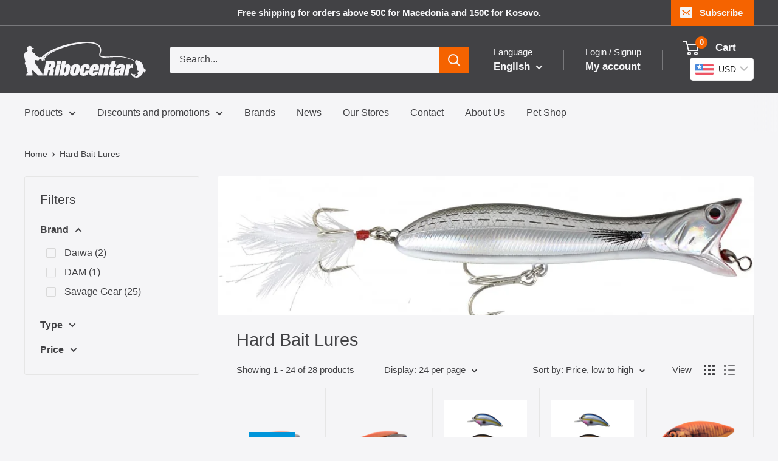

--- FILE ---
content_type: text/html; charset=utf-8
request_url: https://ribocentar.com/en/collections/hard-bait-lures
body_size: 35734
content:
<!doctype html>

<html class="no-js" lang="en">
  <head>
    <meta charset="utf-8">
    <meta name="viewport" content="width=device-width, initial-scale=1.0, height=device-height, minimum-scale=1.0, maximum-scale=1.0">
    <meta name="theme-color" content="#424245">

    <title>Hard Bait Lures</title><link rel="canonical" href="https://ribocentar.com/en/collections/hard-bait-lures"><link rel="shortcut icon" href="//ribocentar.com/cdn/shop/files/ribocentar_logo_Square_96x96.png?v=1692227243" type="image/png"><link rel="preload" as="style" href="//ribocentar.com/cdn/shop/t/10/assets/theme.css?v=4580199580205058151729806035">
    <link rel="preload" as="script" href="//ribocentar.com/cdn/shop/t/10/assets/theme.js?v=1815320689903517791729805700">
    <link rel="preconnect" href="https://cdn.shopify.com">
    <link rel="preconnect" href="https://fonts.shopifycdn.com">
    <link rel="dns-prefetch" href="https://productreviews.shopifycdn.com">
    <link rel="dns-prefetch" href="https://ajax.googleapis.com">
    <link rel="dns-prefetch" href="https://maps.googleapis.com">
    <link rel="dns-prefetch" href="https://maps.gstatic.com">

    <meta property="og:type" content="website">
  <meta property="og:title" content="Hard Bait Lures">
  <meta property="og:image" content="http://ribocentar.com/cdn/shop/collections/savage-gear-panic-popper-105-135-210-p3478-7163_zoom.jpg?v=1592255846">
  <meta property="og:image:secure_url" content="https://ribocentar.com/cdn/shop/collections/savage-gear-panic-popper-105-135-210-p3478-7163_zoom.jpg?v=1592255846">
  <meta property="og:image:width" content="1000">
  <meta property="og:image:height" content="1000"><meta property="og:url" content="https://ribocentar.com/en/collections/hard-bait-lures">
<meta property="og:site_name" content="Ribocentar"><meta name="twitter:card" content="summary"><meta name="twitter:title" content="Hard Bait Lures">
  <meta name="twitter:description" content="">
  <meta name="twitter:image" content="https://ribocentar.com/cdn/shop/collections/savage-gear-panic-popper-105-135-210-p3478-7163_zoom_600x600_crop_center.jpg?v=1592255846">
    <style>
  
  


  
  
  

  :root {
    --default-text-font-size : 15px;
    --base-text-font-size    : 16px;
    --heading-font-family    : "system_ui", -apple-system, 'Segoe UI', Roboto, 'Helvetica Neue', 'Noto Sans', 'Liberation Sans', Arial, sans-serif, 'Apple Color Emoji', 'Segoe UI Emoji', 'Segoe UI Symbol', 'Noto Color Emoji';
    --heading-font-weight    : 400;
    --heading-font-style     : normal;
    --text-font-family       : "system_ui", -apple-system, 'Segoe UI', Roboto, 'Helvetica Neue', 'Noto Sans', 'Liberation Sans', Arial, sans-serif, 'Apple Color Emoji', 'Segoe UI Emoji', 'Segoe UI Symbol', 'Noto Color Emoji';
    --text-font-weight       : 400;
    --text-font-style        : normal;
    --text-font-bolder-weight: bolder;
    --text-link-decoration   : underline;

    --text-color               : #424245;
    --text-color-rgb           : 66, 66, 69;
    --heading-color            : #424245;
    --border-color             : #e6e6e6;
    --border-color-rgb         : 230, 230, 230;
    --form-border-color        : #d9d9d9;
    --accent-color             : #424245;
    --accent-color-rgb         : 66, 66, 69;
    --link-color               : #ff0000;
    --link-color-hover         : #b30000;
    --background               : #f5f5f7;
    --secondary-background     : #f5f5f7;
    --secondary-background-rgb : 245, 245, 247;
    --accent-background        : rgba(66, 66, 69, 0.08);

    --input-background: #f5f5f7;

    --error-color       : #f56300;
    --error-background  : rgba(245, 99, 0, 0.07);
    --success-color     : #f56300;
    --success-background: rgba(245, 99, 0, 0.11);

    --primary-button-background      : #f56300;
    --primary-button-background-rgb  : 245, 99, 0;
    --primary-button-text-color      : #f5f5f7;
    --secondary-button-background    : #f56300;
    --secondary-button-background-rgb: 245, 99, 0;
    --secondary-button-text-color    : #f5f5f7;

    --header-background      : #424245;
    --header-text-color      : #f5f5f7;
    --header-light-text-color: #f5f5f7;
    --header-border-color    : rgba(245, 245, 247, 0.3);
    --header-accent-color    : #f56300;

    --footer-background-color:    #424245;
    --footer-heading-text-color:  #f5f5f7;
    --footer-body-text-color:     #f5f5f7;
    --footer-body-text-color-rgb: 245, 245, 247;
    --footer-accent-color:        #f56300;
    --footer-accent-color-rgb:    245, 99, 0;
    --footer-border:              none;
    
    --flickity-arrow-color: #b3b3b3;--product-on-sale-accent           : #f56300;
    --product-on-sale-accent-rgb       : 245, 99, 0;
    --product-on-sale-color            : #ffffff;
    --product-in-stock-color           : #0066cc;
    --product-low-stock-color          : #f56300;
    --product-sold-out-color           : #424245;
    --product-custom-label-1-background: #008a00;
    --product-custom-label-1-color     : #ffffff;
    --product-custom-label-2-background: #00a500;
    --product-custom-label-2-color     : #ffffff;
    --product-review-star-color        : #ffbd00;

    --mobile-container-gutter : 20px;
    --desktop-container-gutter: 40px;

    /* Shopify related variables */
    --payment-terms-background-color: #f5f5f7;
  }
</style>

<script>
  // IE11 does not have support for CSS variables, so we have to polyfill them
  if (!(((window || {}).CSS || {}).supports && window.CSS.supports('(--a: 0)'))) {
    const script = document.createElement('script');
    script.type = 'text/javascript';
    script.src = 'https://cdn.jsdelivr.net/npm/css-vars-ponyfill@2';
    script.onload = function() {
      cssVars({});
    };

    document.getElementsByTagName('head')[0].appendChild(script);
  }
</script>


    <script>window.performance && window.performance.mark && window.performance.mark('shopify.content_for_header.start');</script><meta name="google-site-verification" content="BrdIKZ24eekppLXZnS_lI_LQ6xZa1fGDchS3R_TeuG4">
<meta id="shopify-digital-wallet" name="shopify-digital-wallet" content="/38482018348/digital_wallets/dialog">
<link rel="alternate" type="application/atom+xml" title="Feed" href="/en/collections/hard-bait-lures.atom" />
<link rel="next" href="/en/collections/hard-bait-lures?page=2">
<link rel="alternate" hreflang="x-default" href="https://ribocentar.com/collections/hard-bait-lures">
<link rel="alternate" hreflang="mk" href="https://ribocentar.com/collections/hard-bait-lures">
<link rel="alternate" hreflang="en" href="https://ribocentar.com/en/collections/hard-bait-lures">
<link rel="alternate" hreflang="mk-XK" href="https://ribocentar.com/mk-xk/collections/hard-bait-lures">
<link rel="alternate" hreflang="en-XK" href="https://ribocentar.com/en-xk/collections/hard-bait-lures">
<link rel="alternate" type="application/json+oembed" href="https://ribocentar.com/en/collections/hard-bait-lures.oembed">
<script async="async" src="/checkouts/internal/preloads.js?locale=en-MK"></script>
<script id="shopify-features" type="application/json">{"accessToken":"6189ac03a09e0ff66508dd6b88e7d686","betas":["rich-media-storefront-analytics"],"domain":"ribocentar.com","predictiveSearch":true,"shopId":38482018348,"locale":"en"}</script>
<script>var Shopify = Shopify || {};
Shopify.shop = "sorexmk.myshopify.com";
Shopify.locale = "en";
Shopify.currency = {"active":"MKD","rate":"1.0"};
Shopify.country = "MK";
Shopify.theme = {"name":"Updated copy of Updated copy of Warehouse","id":135933329452,"schema_name":"Warehouse","schema_version":"6.2.0","theme_store_id":871,"role":"main"};
Shopify.theme.handle = "null";
Shopify.theme.style = {"id":null,"handle":null};
Shopify.cdnHost = "ribocentar.com/cdn";
Shopify.routes = Shopify.routes || {};
Shopify.routes.root = "/en/";</script>
<script type="module">!function(o){(o.Shopify=o.Shopify||{}).modules=!0}(window);</script>
<script>!function(o){function n(){var o=[];function n(){o.push(Array.prototype.slice.apply(arguments))}return n.q=o,n}var t=o.Shopify=o.Shopify||{};t.loadFeatures=n(),t.autoloadFeatures=n()}(window);</script>
<script id="shop-js-analytics" type="application/json">{"pageType":"collection"}</script>
<script defer="defer" async type="module" src="//ribocentar.com/cdn/shopifycloud/shop-js/modules/v2/client.init-shop-cart-sync_BdyHc3Nr.en.esm.js"></script>
<script defer="defer" async type="module" src="//ribocentar.com/cdn/shopifycloud/shop-js/modules/v2/chunk.common_Daul8nwZ.esm.js"></script>
<script type="module">
  await import("//ribocentar.com/cdn/shopifycloud/shop-js/modules/v2/client.init-shop-cart-sync_BdyHc3Nr.en.esm.js");
await import("//ribocentar.com/cdn/shopifycloud/shop-js/modules/v2/chunk.common_Daul8nwZ.esm.js");

  window.Shopify.SignInWithShop?.initShopCartSync?.({"fedCMEnabled":true,"windoidEnabled":true});

</script>
<script id="__st">var __st={"a":38482018348,"offset":3600,"reqid":"f1adeb24-4327-4c05-9f58-23fd4b1eb722-1768953270","pageurl":"ribocentar.com\/en\/collections\/hard-bait-lures","u":"7af808237793","p":"collection","rtyp":"collection","rid":190390894636};</script>
<script>window.ShopifyPaypalV4VisibilityTracking = true;</script>
<script id="captcha-bootstrap">!function(){'use strict';const t='contact',e='account',n='new_comment',o=[[t,t],['blogs',n],['comments',n],[t,'customer']],c=[[e,'customer_login'],[e,'guest_login'],[e,'recover_customer_password'],[e,'create_customer']],r=t=>t.map((([t,e])=>`form[action*='/${t}']:not([data-nocaptcha='true']) input[name='form_type'][value='${e}']`)).join(','),a=t=>()=>t?[...document.querySelectorAll(t)].map((t=>t.form)):[];function s(){const t=[...o],e=r(t);return a(e)}const i='password',u='form_key',d=['recaptcha-v3-token','g-recaptcha-response','h-captcha-response',i],f=()=>{try{return window.sessionStorage}catch{return}},m='__shopify_v',_=t=>t.elements[u];function p(t,e,n=!1){try{const o=window.sessionStorage,c=JSON.parse(o.getItem(e)),{data:r}=function(t){const{data:e,action:n}=t;return t[m]||n?{data:e,action:n}:{data:t,action:n}}(c);for(const[e,n]of Object.entries(r))t.elements[e]&&(t.elements[e].value=n);n&&o.removeItem(e)}catch(o){console.error('form repopulation failed',{error:o})}}const l='form_type',E='cptcha';function T(t){t.dataset[E]=!0}const w=window,h=w.document,L='Shopify',v='ce_forms',y='captcha';let A=!1;((t,e)=>{const n=(g='f06e6c50-85a8-45c8-87d0-21a2b65856fe',I='https://cdn.shopify.com/shopifycloud/storefront-forms-hcaptcha/ce_storefront_forms_captcha_hcaptcha.v1.5.2.iife.js',D={infoText:'Protected by hCaptcha',privacyText:'Privacy',termsText:'Terms'},(t,e,n)=>{const o=w[L][v],c=o.bindForm;if(c)return c(t,g,e,D).then(n);var r;o.q.push([[t,g,e,D],n]),r=I,A||(h.body.append(Object.assign(h.createElement('script'),{id:'captcha-provider',async:!0,src:r})),A=!0)});var g,I,D;w[L]=w[L]||{},w[L][v]=w[L][v]||{},w[L][v].q=[],w[L][y]=w[L][y]||{},w[L][y].protect=function(t,e){n(t,void 0,e),T(t)},Object.freeze(w[L][y]),function(t,e,n,w,h,L){const[v,y,A,g]=function(t,e,n){const i=e?o:[],u=t?c:[],d=[...i,...u],f=r(d),m=r(i),_=r(d.filter((([t,e])=>n.includes(e))));return[a(f),a(m),a(_),s()]}(w,h,L),I=t=>{const e=t.target;return e instanceof HTMLFormElement?e:e&&e.form},D=t=>v().includes(t);t.addEventListener('submit',(t=>{const e=I(t);if(!e)return;const n=D(e)&&!e.dataset.hcaptchaBound&&!e.dataset.recaptchaBound,o=_(e),c=g().includes(e)&&(!o||!o.value);(n||c)&&t.preventDefault(),c&&!n&&(function(t){try{if(!f())return;!function(t){const e=f();if(!e)return;const n=_(t);if(!n)return;const o=n.value;o&&e.removeItem(o)}(t);const e=Array.from(Array(32),(()=>Math.random().toString(36)[2])).join('');!function(t,e){_(t)||t.append(Object.assign(document.createElement('input'),{type:'hidden',name:u})),t.elements[u].value=e}(t,e),function(t,e){const n=f();if(!n)return;const o=[...t.querySelectorAll(`input[type='${i}']`)].map((({name:t})=>t)),c=[...d,...o],r={};for(const[a,s]of new FormData(t).entries())c.includes(a)||(r[a]=s);n.setItem(e,JSON.stringify({[m]:1,action:t.action,data:r}))}(t,e)}catch(e){console.error('failed to persist form',e)}}(e),e.submit())}));const S=(t,e)=>{t&&!t.dataset[E]&&(n(t,e.some((e=>e===t))),T(t))};for(const o of['focusin','change'])t.addEventListener(o,(t=>{const e=I(t);D(e)&&S(e,y())}));const B=e.get('form_key'),M=e.get(l),P=B&&M;t.addEventListener('DOMContentLoaded',(()=>{const t=y();if(P)for(const e of t)e.elements[l].value===M&&p(e,B);[...new Set([...A(),...v().filter((t=>'true'===t.dataset.shopifyCaptcha))])].forEach((e=>S(e,t)))}))}(h,new URLSearchParams(w.location.search),n,t,e,['guest_login'])})(!0,!1)}();</script>
<script integrity="sha256-4kQ18oKyAcykRKYeNunJcIwy7WH5gtpwJnB7kiuLZ1E=" data-source-attribution="shopify.loadfeatures" defer="defer" src="//ribocentar.com/cdn/shopifycloud/storefront/assets/storefront/load_feature-a0a9edcb.js" crossorigin="anonymous"></script>
<script data-source-attribution="shopify.dynamic_checkout.dynamic.init">var Shopify=Shopify||{};Shopify.PaymentButton=Shopify.PaymentButton||{isStorefrontPortableWallets:!0,init:function(){window.Shopify.PaymentButton.init=function(){};var t=document.createElement("script");t.src="https://ribocentar.com/cdn/shopifycloud/portable-wallets/latest/portable-wallets.en.js",t.type="module",document.head.appendChild(t)}};
</script>
<script data-source-attribution="shopify.dynamic_checkout.buyer_consent">
  function portableWalletsHideBuyerConsent(e){var t=document.getElementById("shopify-buyer-consent"),n=document.getElementById("shopify-subscription-policy-button");t&&n&&(t.classList.add("hidden"),t.setAttribute("aria-hidden","true"),n.removeEventListener("click",e))}function portableWalletsShowBuyerConsent(e){var t=document.getElementById("shopify-buyer-consent"),n=document.getElementById("shopify-subscription-policy-button");t&&n&&(t.classList.remove("hidden"),t.removeAttribute("aria-hidden"),n.addEventListener("click",e))}window.Shopify?.PaymentButton&&(window.Shopify.PaymentButton.hideBuyerConsent=portableWalletsHideBuyerConsent,window.Shopify.PaymentButton.showBuyerConsent=portableWalletsShowBuyerConsent);
</script>
<script data-source-attribution="shopify.dynamic_checkout.cart.bootstrap">document.addEventListener("DOMContentLoaded",(function(){function t(){return document.querySelector("shopify-accelerated-checkout-cart, shopify-accelerated-checkout")}if(t())Shopify.PaymentButton.init();else{new MutationObserver((function(e,n){t()&&(Shopify.PaymentButton.init(),n.disconnect())})).observe(document.body,{childList:!0,subtree:!0})}}));
</script>

<script>window.performance && window.performance.mark && window.performance.mark('shopify.content_for_header.end');</script>

    <link rel="stylesheet" href="//ribocentar.com/cdn/shop/t/10/assets/theme.css?v=4580199580205058151729806035">

    <script type="application/ld+json">
  {
    "@context": "https://schema.org",
    "@type": "BreadcrumbList",
    "itemListElement": [{
        "@type": "ListItem",
        "position": 1,
        "name": "Home",
        "item": "https://ribocentar.com"
      },{
            "@type": "ListItem",
            "position": 2,
            "name": "Hard Bait Lures",
            "item": "https://ribocentar.com/en/collections/hard-bait-lures"
          }]
  }
</script>

    <script>
      // This allows to expose several variables to the global scope, to be used in scripts
      window.theme = {
        pageType: "collection",
        cartCount: 0,
        moneyFormat: "\u003cspan class=money\u003e {{amount_no_decimals_with_space_separator}} ден \u003c\/span\u003e",
        moneyWithCurrencyFormat: "\u003cspan class=money\u003e MKD {{amount_no_decimals_with_space_separator}} ден \u003c\/span\u003e",
        currencyCodeEnabled: false,
        showDiscount: true,
        discountMode: "saving",
        cartType: "drawer"
      };

      window.routes = {
        rootUrl: "\/en",
        rootUrlWithoutSlash: "\/en",
        cartUrl: "\/en\/cart",
        cartAddUrl: "\/en\/cart\/add",
        cartChangeUrl: "\/en\/cart\/change",
        searchUrl: "\/en\/search",
        productRecommendationsUrl: "\/en\/recommendations\/products"
      };

      window.languages = {
        productRegularPrice: "Regular price",
        productSalePrice: "Sale price",
        collectionOnSaleLabel: "Save {{savings}}",
        productFormUnavailable: "Unavailable",
        productFormAddToCart: "Add to cart",
        productFormPreOrder: "Pre-order",
        productFormSoldOut: "Sold out",
        productAdded: "Product has been added to your cart",
        productAddedShort: "Added!",
        shippingEstimatorNoResults: "No shipping could be found for your address.",
        shippingEstimatorOneResult: "There is one shipping rate for your address:",
        shippingEstimatorMultipleResults: "There are {{count}} shipping rates for your address:",
        shippingEstimatorErrors: "There are some errors:"
      };

      document.documentElement.className = document.documentElement.className.replace('no-js', 'js');
    </script><script src="//ribocentar.com/cdn/shop/t/10/assets/theme.js?v=1815320689903517791729805700" defer></script>
    <script src="//ribocentar.com/cdn/shop/t/10/assets/custom.js?v=102476495355921946141729805700" defer></script><script>
        (function () {
          window.onpageshow = function() {
            // We force re-freshing the cart content onpageshow, as most browsers will serve a cache copy when hitting the
            // back button, which cause staled data
            document.documentElement.dispatchEvent(new CustomEvent('cart:refresh', {
              bubbles: true,
              detail: {scrollToTop: false}
            }));
          };
        })();
      </script><!-- BEGIN app block: shopify://apps/bucks/blocks/app-embed/4f0a9b06-9da4-4a49-b378-2de9d23a3af3 -->
<script>
  window.bucksCC = window.bucksCC || {};
  window.bucksCC.metaConfig = {};
  window.bucksCC.reConvert = function() {};
  "function" != typeof Object.assign && (Object.assign = function(n) {
    if (null == n) 
      throw new TypeError("Cannot convert undefined or null to object");
    



    for (var r = Object(n), t = 1; t < arguments.length; t++) {
      var e = arguments[t];
      if (null != e) 
        for (var o in e) 
          e.hasOwnProperty(o) && (r[o] = e[o])
    }
    return r
  });

const bucks_validateJson = json => {
    let checkedJson;
    try {
        checkedJson = JSON.parse(json);
    } catch (error) { }
    return checkedJson;
};

  const bucks_encodedData = "[base64]";

  const bucks_myshopifyDomain = "ribocentar.com";

  const decodedURI = atob(bucks_encodedData);
  const bucks_decodedString = decodeURIComponent(decodedURI);


  const bucks_parsedData = bucks_validateJson(bucks_decodedString) || {};
  Object.assign(window.bucksCC.metaConfig, {

    ... bucks_parsedData,
    money_format: "\u003cspan class=money\u003e {{amount_no_decimals_with_space_separator}} ден \u003c\/span\u003e",
    money_with_currency_format: "\u003cspan class=money\u003e MKD {{amount_no_decimals_with_space_separator}} ден \u003c\/span\u003e",
    userCurrency: "MKD"

  });
  window.bucksCC.reConvert = function() {};
  window.bucksCC.themeAppExtension = true;
  window.bucksCC.metaConfig.multiCurrencies = [];
  window.bucksCC.localization = {};
  
  

  window.bucksCC.localization.availableCountries = ["XK","MK"];
  window.bucksCC.localization.availableLanguages = ["mk","en"];

  
  window.bucksCC.metaConfig.multiCurrencies = "MKD".split(',') || '';
  window.bucksCC.metaConfig.cartCurrency = "MKD" || '';

  if ((((window || {}).bucksCC || {}).metaConfig || {}).instantLoader) {
    self.fetch || (self.fetch = function(e, n) {
      return n = n || {},
      new Promise(function(t, s) {
        var r = new XMLHttpRequest,
          o = [],
          u = [],
          i = {},
          a = function() {
            return {
              ok: 2 == (r.status / 100 | 0),
              statusText: r.statusText,
              status: r.status,
              url: r.responseURL,
              text: function() {
                return Promise.resolve(r.responseText)
              },
              json: function() {
                return Promise.resolve(JSON.parse(r.responseText))
              },
              blob: function() {
                return Promise.resolve(new Blob([r.response]))
              },
              clone: a,
              headers: {
                keys: function() {
                  return o
                },
                entries: function() {
                  return u
                },
                get: function(e) {
                  return i[e.toLowerCase()]
                },
                has: function(e) {
                  return e.toLowerCase() in i
                }
              }
            }
          };
        for (var c in r.open(n.method || "get", e, !0), r.onload = function() {
          r.getAllResponseHeaders().replace(/^(.*?):[^S\n]*([sS]*?)$/gm, function(e, n, t) {
            o.push(n = n.toLowerCase()),
            u.push([n, t]),
            i[n] = i[n]
              ? i[n] + "," + t
              : t
          }),
          t(a())
        },
        r.onerror = s,
        r.withCredentials = "include" == n.credentials,
        n.headers) 
          r.setRequestHeader(c, n.headers[c]);
        r.send(n.body || null)
      })
    });
    !function() {
      function t(t) {
        const e = document.createElement("style");
        e.innerText = t,
        document.head.appendChild(e)
      }
      function e(t) {
        const e = document.createElement("script");
        e.type = "text/javascript",
        e.text = t,
        document.head.appendChild(e),
        console.log("%cBUCKSCC: Instant Loader Activated ⚡️", "background: #1c64f6; color: #fff; font-size: 12px; font-weight:bold; padding: 5px 10px; border-radius: 3px")
      }
      let n = sessionStorage.getItem("bucksccHash");
      (
        n = n
          ? JSON.parse(n)
          : null
      )
        ? e(n)
        : fetch(`https://${bucks_myshopifyDomain}/apps/buckscc/sdk.min.js`, {mode: "no-cors"}).then(function(t) {
          return t.text()
        }).then(function(t) {
          if ((t || "").length > 100) {
            const o = JSON.stringify(t);
            sessionStorage.setItem("bucksccHash", o),
            n = t,
            e(t)
          }
        })
    }();
  }

  const themeAppExLoadEvent = new Event("BUCKSCC_THEME-APP-EXTENSION_LOADED", { bubbles: true, cancelable: false });

  // Dispatch the custom event on the window
  window.dispatchEvent(themeAppExLoadEvent);

</script><!-- END app block --><script src="https://cdn.shopify.com/extensions/019ba2d3-5579-7382-9582-e9b49f858129/bucks-23/assets/widgetLoader.js" type="text/javascript" defer="defer"></script>
<link href="https://monorail-edge.shopifysvc.com" rel="dns-prefetch">
<script>(function(){if ("sendBeacon" in navigator && "performance" in window) {try {var session_token_from_headers = performance.getEntriesByType('navigation')[0].serverTiming.find(x => x.name == '_s').description;} catch {var session_token_from_headers = undefined;}var session_cookie_matches = document.cookie.match(/_shopify_s=([^;]*)/);var session_token_from_cookie = session_cookie_matches && session_cookie_matches.length === 2 ? session_cookie_matches[1] : "";var session_token = session_token_from_headers || session_token_from_cookie || "";function handle_abandonment_event(e) {var entries = performance.getEntries().filter(function(entry) {return /monorail-edge.shopifysvc.com/.test(entry.name);});if (!window.abandonment_tracked && entries.length === 0) {window.abandonment_tracked = true;var currentMs = Date.now();var navigation_start = performance.timing.navigationStart;var payload = {shop_id: 38482018348,url: window.location.href,navigation_start,duration: currentMs - navigation_start,session_token,page_type: "collection"};window.navigator.sendBeacon("https://monorail-edge.shopifysvc.com/v1/produce", JSON.stringify({schema_id: "online_store_buyer_site_abandonment/1.1",payload: payload,metadata: {event_created_at_ms: currentMs,event_sent_at_ms: currentMs}}));}}window.addEventListener('pagehide', handle_abandonment_event);}}());</script>
<script id="web-pixels-manager-setup">(function e(e,d,r,n,o){if(void 0===o&&(o={}),!Boolean(null===(a=null===(i=window.Shopify)||void 0===i?void 0:i.analytics)||void 0===a?void 0:a.replayQueue)){var i,a;window.Shopify=window.Shopify||{};var t=window.Shopify;t.analytics=t.analytics||{};var s=t.analytics;s.replayQueue=[],s.publish=function(e,d,r){return s.replayQueue.push([e,d,r]),!0};try{self.performance.mark("wpm:start")}catch(e){}var l=function(){var e={modern:/Edge?\/(1{2}[4-9]|1[2-9]\d|[2-9]\d{2}|\d{4,})\.\d+(\.\d+|)|Firefox\/(1{2}[4-9]|1[2-9]\d|[2-9]\d{2}|\d{4,})\.\d+(\.\d+|)|Chrom(ium|e)\/(9{2}|\d{3,})\.\d+(\.\d+|)|(Maci|X1{2}).+ Version\/(15\.\d+|(1[6-9]|[2-9]\d|\d{3,})\.\d+)([,.]\d+|)( \(\w+\)|)( Mobile\/\w+|) Safari\/|Chrome.+OPR\/(9{2}|\d{3,})\.\d+\.\d+|(CPU[ +]OS|iPhone[ +]OS|CPU[ +]iPhone|CPU IPhone OS|CPU iPad OS)[ +]+(15[._]\d+|(1[6-9]|[2-9]\d|\d{3,})[._]\d+)([._]\d+|)|Android:?[ /-](13[3-9]|1[4-9]\d|[2-9]\d{2}|\d{4,})(\.\d+|)(\.\d+|)|Android.+Firefox\/(13[5-9]|1[4-9]\d|[2-9]\d{2}|\d{4,})\.\d+(\.\d+|)|Android.+Chrom(ium|e)\/(13[3-9]|1[4-9]\d|[2-9]\d{2}|\d{4,})\.\d+(\.\d+|)|SamsungBrowser\/([2-9]\d|\d{3,})\.\d+/,legacy:/Edge?\/(1[6-9]|[2-9]\d|\d{3,})\.\d+(\.\d+|)|Firefox\/(5[4-9]|[6-9]\d|\d{3,})\.\d+(\.\d+|)|Chrom(ium|e)\/(5[1-9]|[6-9]\d|\d{3,})\.\d+(\.\d+|)([\d.]+$|.*Safari\/(?![\d.]+ Edge\/[\d.]+$))|(Maci|X1{2}).+ Version\/(10\.\d+|(1[1-9]|[2-9]\d|\d{3,})\.\d+)([,.]\d+|)( \(\w+\)|)( Mobile\/\w+|) Safari\/|Chrome.+OPR\/(3[89]|[4-9]\d|\d{3,})\.\d+\.\d+|(CPU[ +]OS|iPhone[ +]OS|CPU[ +]iPhone|CPU IPhone OS|CPU iPad OS)[ +]+(10[._]\d+|(1[1-9]|[2-9]\d|\d{3,})[._]\d+)([._]\d+|)|Android:?[ /-](13[3-9]|1[4-9]\d|[2-9]\d{2}|\d{4,})(\.\d+|)(\.\d+|)|Mobile Safari.+OPR\/([89]\d|\d{3,})\.\d+\.\d+|Android.+Firefox\/(13[5-9]|1[4-9]\d|[2-9]\d{2}|\d{4,})\.\d+(\.\d+|)|Android.+Chrom(ium|e)\/(13[3-9]|1[4-9]\d|[2-9]\d{2}|\d{4,})\.\d+(\.\d+|)|Android.+(UC? ?Browser|UCWEB|U3)[ /]?(15\.([5-9]|\d{2,})|(1[6-9]|[2-9]\d|\d{3,})\.\d+)\.\d+|SamsungBrowser\/(5\.\d+|([6-9]|\d{2,})\.\d+)|Android.+MQ{2}Browser\/(14(\.(9|\d{2,})|)|(1[5-9]|[2-9]\d|\d{3,})(\.\d+|))(\.\d+|)|K[Aa][Ii]OS\/(3\.\d+|([4-9]|\d{2,})\.\d+)(\.\d+|)/},d=e.modern,r=e.legacy,n=navigator.userAgent;return n.match(d)?"modern":n.match(r)?"legacy":"unknown"}(),u="modern"===l?"modern":"legacy",c=(null!=n?n:{modern:"",legacy:""})[u],f=function(e){return[e.baseUrl,"/wpm","/b",e.hashVersion,"modern"===e.buildTarget?"m":"l",".js"].join("")}({baseUrl:d,hashVersion:r,buildTarget:u}),m=function(e){var d=e.version,r=e.bundleTarget,n=e.surface,o=e.pageUrl,i=e.monorailEndpoint;return{emit:function(e){var a=e.status,t=e.errorMsg,s=(new Date).getTime(),l=JSON.stringify({metadata:{event_sent_at_ms:s},events:[{schema_id:"web_pixels_manager_load/3.1",payload:{version:d,bundle_target:r,page_url:o,status:a,surface:n,error_msg:t},metadata:{event_created_at_ms:s}}]});if(!i)return console&&console.warn&&console.warn("[Web Pixels Manager] No Monorail endpoint provided, skipping logging."),!1;try{return self.navigator.sendBeacon.bind(self.navigator)(i,l)}catch(e){}var u=new XMLHttpRequest;try{return u.open("POST",i,!0),u.setRequestHeader("Content-Type","text/plain"),u.send(l),!0}catch(e){return console&&console.warn&&console.warn("[Web Pixels Manager] Got an unhandled error while logging to Monorail."),!1}}}}({version:r,bundleTarget:l,surface:e.surface,pageUrl:self.location.href,monorailEndpoint:e.monorailEndpoint});try{o.browserTarget=l,function(e){var d=e.src,r=e.async,n=void 0===r||r,o=e.onload,i=e.onerror,a=e.sri,t=e.scriptDataAttributes,s=void 0===t?{}:t,l=document.createElement("script"),u=document.querySelector("head"),c=document.querySelector("body");if(l.async=n,l.src=d,a&&(l.integrity=a,l.crossOrigin="anonymous"),s)for(var f in s)if(Object.prototype.hasOwnProperty.call(s,f))try{l.dataset[f]=s[f]}catch(e){}if(o&&l.addEventListener("load",o),i&&l.addEventListener("error",i),u)u.appendChild(l);else{if(!c)throw new Error("Did not find a head or body element to append the script");c.appendChild(l)}}({src:f,async:!0,onload:function(){if(!function(){var e,d;return Boolean(null===(d=null===(e=window.Shopify)||void 0===e?void 0:e.analytics)||void 0===d?void 0:d.initialized)}()){var d=window.webPixelsManager.init(e)||void 0;if(d){var r=window.Shopify.analytics;r.replayQueue.forEach((function(e){var r=e[0],n=e[1],o=e[2];d.publishCustomEvent(r,n,o)})),r.replayQueue=[],r.publish=d.publishCustomEvent,r.visitor=d.visitor,r.initialized=!0}}},onerror:function(){return m.emit({status:"failed",errorMsg:"".concat(f," has failed to load")})},sri:function(e){var d=/^sha384-[A-Za-z0-9+/=]+$/;return"string"==typeof e&&d.test(e)}(c)?c:"",scriptDataAttributes:o}),m.emit({status:"loading"})}catch(e){m.emit({status:"failed",errorMsg:(null==e?void 0:e.message)||"Unknown error"})}}})({shopId: 38482018348,storefrontBaseUrl: "https://ribocentar.com",extensionsBaseUrl: "https://extensions.shopifycdn.com/cdn/shopifycloud/web-pixels-manager",monorailEndpoint: "https://monorail-edge.shopifysvc.com/unstable/produce_batch",surface: "storefront-renderer",enabledBetaFlags: ["2dca8a86"],webPixelsConfigList: [{"id":"401178668","configuration":"{\"config\":\"{\\\"pixel_id\\\":\\\"G-LXRSB9EHT1\\\",\\\"gtag_events\\\":[{\\\"type\\\":\\\"begin_checkout\\\",\\\"action_label\\\":\\\"G-LXRSB9EHT1\\\"},{\\\"type\\\":\\\"search\\\",\\\"action_label\\\":\\\"G-LXRSB9EHT1\\\"},{\\\"type\\\":\\\"view_item\\\",\\\"action_label\\\":[\\\"G-LXRSB9EHT1\\\",\\\"MC-B2XV7Y5BKG\\\"]},{\\\"type\\\":\\\"purchase\\\",\\\"action_label\\\":[\\\"G-LXRSB9EHT1\\\",\\\"MC-B2XV7Y5BKG\\\"]},{\\\"type\\\":\\\"page_view\\\",\\\"action_label\\\":[\\\"G-LXRSB9EHT1\\\",\\\"MC-B2XV7Y5BKG\\\"]},{\\\"type\\\":\\\"add_payment_info\\\",\\\"action_label\\\":\\\"G-LXRSB9EHT1\\\"},{\\\"type\\\":\\\"add_to_cart\\\",\\\"action_label\\\":\\\"G-LXRSB9EHT1\\\"}],\\\"enable_monitoring_mode\\\":false}\"}","eventPayloadVersion":"v1","runtimeContext":"OPEN","scriptVersion":"b2a88bafab3e21179ed38636efcd8a93","type":"APP","apiClientId":1780363,"privacyPurposes":[],"dataSharingAdjustments":{"protectedCustomerApprovalScopes":["read_customer_address","read_customer_email","read_customer_name","read_customer_personal_data","read_customer_phone"]}},{"id":"shopify-app-pixel","configuration":"{}","eventPayloadVersion":"v1","runtimeContext":"STRICT","scriptVersion":"0450","apiClientId":"shopify-pixel","type":"APP","privacyPurposes":["ANALYTICS","MARKETING"]},{"id":"shopify-custom-pixel","eventPayloadVersion":"v1","runtimeContext":"LAX","scriptVersion":"0450","apiClientId":"shopify-pixel","type":"CUSTOM","privacyPurposes":["ANALYTICS","MARKETING"]}],isMerchantRequest: false,initData: {"shop":{"name":"Ribocentar","paymentSettings":{"currencyCode":"MKD"},"myshopifyDomain":"sorexmk.myshopify.com","countryCode":"MK","storefrontUrl":"https:\/\/ribocentar.com\/en"},"customer":null,"cart":null,"checkout":null,"productVariants":[],"purchasingCompany":null},},"https://ribocentar.com/cdn","fcfee988w5aeb613cpc8e4bc33m6693e112",{"modern":"","legacy":""},{"shopId":"38482018348","storefrontBaseUrl":"https:\/\/ribocentar.com","extensionBaseUrl":"https:\/\/extensions.shopifycdn.com\/cdn\/shopifycloud\/web-pixels-manager","surface":"storefront-renderer","enabledBetaFlags":"[\"2dca8a86\"]","isMerchantRequest":"false","hashVersion":"fcfee988w5aeb613cpc8e4bc33m6693e112","publish":"custom","events":"[[\"page_viewed\",{}],[\"collection_viewed\",{\"collection\":{\"id\":\"190390894636\",\"title\":\"Hard Bait Lures\",\"productVariants\":[{\"price\":{\"amount\":320.0,\"currencyCode\":\"MKD\"},\"product\":{\"title\":\"МЕТАЛЕН МАМЕЦ СГ СЕЕКЕР 70ММ 13ГР\",\"vendor\":\"Savage Gear\",\"id\":\"5278022008876\",\"untranslatedTitle\":\"МЕТАЛЕН МАМЕЦ СГ СЕЕКЕР 70ММ 13ГР\",\"url\":\"\/en\/products\/%D0%B2%D0%BE%D0%B1%D0%BB%D0%B5%D1%80-%D1%81%D0%B3-%D1%81%D0%B5%D0%B5%D0%BA%D0%B5%D1%80-13%D0%B3%D1%80\",\"type\":\"Hard Lures\"},\"id\":\"34320025190444\",\"image\":{\"src\":\"\/\/ribocentar.com\/cdn\/shop\/products\/GetImage_7bf167c4-b844-4b7b-ab1e-efedae037620.png?v=1592110264\"},\"sku\":\"6058\",\"title\":\"Тип 1\",\"untranslatedTitle\":\"Тип 1\"},{\"price\":{\"amount\":340.0,\"currencyCode\":\"MKD\"},\"product\":{\"title\":\"МЕТАЛЕН МАМЕЦ СГ СЕЕКЕР 75ММ 18ГР\",\"vendor\":\"Savage Gear\",\"id\":\"5278022041644\",\"untranslatedTitle\":\"МЕТАЛЕН МАМЕЦ СГ СЕЕКЕР 75ММ 18ГР\",\"url\":\"\/en\/products\/%D0%B2%D0%BE%D0%B1%D0%BB%D0%B5%D1%80-%D1%81%D0%B3-%D1%81%D0%B5%D0%B5%D0%BA%D0%B5%D1%80-18%D0%B3%D1%80\",\"type\":\"Hard Lures\"},\"id\":\"34320025255980\",\"image\":{\"src\":\"\/\/ribocentar.com\/cdn\/shop\/products\/GetImage_dfad6589-e11c-412c-a72f-8d857be9c927.png?v=1592110356\"},\"sku\":\"6060\",\"title\":\"Тип 1\",\"untranslatedTitle\":\"Тип 1\"},{\"price\":{\"amount\":350.0,\"currencyCode\":\"MKD\"},\"product\":{\"title\":\"DEKA PEANUT II SR\",\"vendor\":\"Daiwa\",\"id\":\"7861333360684\",\"untranslatedTitle\":\"DEKA PEANUT II SR\",\"url\":\"\/en\/products\/deka-peanut-ii\",\"type\":\"Hard Lures\"},\"id\":\"44271562719276\",\"image\":{\"src\":\"\/\/ribocentar.com\/cdn\/shop\/files\/dekapeanutII_KUROKIN.jpg?v=1744724807\"},\"sku\":\"11259\",\"title\":\"Kurokin\",\"untranslatedTitle\":\"Kurokin\"},{\"price\":{\"amount\":350.0,\"currencyCode\":\"MKD\"},\"product\":{\"title\":\"DEKA PEANUT II DR\",\"vendor\":\"Daiwa\",\"id\":\"7861377859628\",\"untranslatedTitle\":\"DEKA PEANUT II DR\",\"url\":\"\/en\/products\/deka-peanut-ii-dr\",\"type\":\"Hard Lures\"},\"id\":\"44271626223660\",\"image\":{\"src\":\"\/\/ribocentar.com\/cdn\/shop\/files\/dekapeanutII_KUROKIN.jpg?v=1744724807\"},\"sku\":\"11268\",\"title\":\"Kurokin\",\"untranslatedTitle\":\"Kurokin\"},{\"price\":{\"amount\":360.0,\"currencyCode\":\"MKD\"},\"product\":{\"title\":\"МЕТАЛЕН МАМЕЦ СГ СТИКЛ 10ГР\",\"vendor\":\"Savage Gear\",\"id\":\"5278022205484\",\"untranslatedTitle\":\"МЕТАЛЕН МАМЕЦ СГ СТИКЛ 10ГР\",\"url\":\"\/en\/products\/%D0%B2%D0%BE%D0%B1%D0%BB%D0%B5%D1%80-%D1%81%D0%B3-10%D0%B3%D1%80-%D1%86%D1%80%D0%BD-%D1%86%D1%80%D0%B2%D0%B5%D0%BD\",\"type\":\"Hard Lures\"},\"id\":\"34320025681964\",\"image\":{\"src\":\"\/\/ribocentar.com\/cdn\/shop\/products\/GetImage_9d4a0218-7a48-4011-9a33-58640eb2eb9b.png?v=1594045233\"},\"sku\":\"5756\",\"title\":\"Тип 1\",\"untranslatedTitle\":\"Тип 1\"},{\"price\":{\"amount\":360.0,\"currencyCode\":\"MKD\"},\"product\":{\"title\":\"МЕТАЛЕН МАМЕЦ СГ СЕЕКЕР 90ММ 24ГР\",\"vendor\":\"Savage Gear\",\"id\":\"5278022107180\",\"untranslatedTitle\":\"МЕТАЛЕН МАМЕЦ СГ СЕЕКЕР 90ММ 24ГР\",\"url\":\"\/en\/products\/%D0%B2%D0%BE%D0%B1%D0%BB%D0%B5%D1%80-%D1%81%D0%B3-%D1%81%D0%B5%D0%B5%D0%BA%D0%B5%D1%80-24%D0%B3%D1%80\",\"type\":\"Hard Lures\"},\"id\":\"34320025354284\",\"image\":{\"src\":\"\/\/ribocentar.com\/cdn\/shop\/products\/GetImage_25637718-2d99-4533-ac57-f300a484591b.png?v=1592110421\"},\"sku\":\"6062\",\"title\":\"Тип 1\",\"untranslatedTitle\":\"Тип 1\"},{\"price\":{\"amount\":395.0,\"currencyCode\":\"MKD\"},\"product\":{\"title\":\"ВОБЛЕР СГ КРУЦИАН КРАНК 4.6СМ 7ГР БЛЕК\",\"vendor\":\"Savage Gear\",\"id\":\"5278020468780\",\"untranslatedTitle\":\"ВОБЛЕР СГ КРУЦИАН КРАНК 4.6СМ 7ГР БЛЕК\",\"url\":\"\/en\/products\/%D0%B2%D0%BE%D0%B1%D0%BB%D0%B5%D1%80-%D1%81%D0%B3-%D0%BA%D1%80%D1%83%D1%86%D0%B8%D0%B0%D0%BD-%D0%BA%D1%80%D0%B0%D0%BD%D0%BA-4-6%D1%81%D0%BC-7%D0%B3%D1%80-%D0%B1%D0%BB%D0%B5%D0%BA\",\"type\":\"Hard Lures\"},\"id\":\"34320022569004\",\"image\":{\"src\":\"\/\/ribocentar.com\/cdn\/shop\/products\/Crucial-Crank__1474190680_77.105.45.56.jpg?v=1593706887\"},\"sku\":\"4568\",\"title\":\"Тип 1\",\"untranslatedTitle\":\"Тип 1\"},{\"price\":{\"amount\":450.0,\"currencyCode\":\"MKD\"},\"product\":{\"title\":\"ВОБЛЕР СГ ХОРНИ ХЕРИНГ 8СМ 13ГР\",\"vendor\":\"Savage Gear\",\"id\":\"5278020501548\",\"untranslatedTitle\":\"ВОБЛЕР СГ ХОРНИ ХЕРИНГ 8СМ 13ГР\",\"url\":\"\/en\/products\/%D0%B2%D0%BE%D0%B1%D0%BB%D0%B5%D1%80-%D1%81%D0%B3-%D1%85%D0%BE%D1%80%D0%BD%D0%B8-%D1%85%D0%B5%D1%80%D0%B8%D0%BD%D0%B3-8%D1%81%D0%BC-13%D0%B3%D1%80\",\"type\":\"Hard Lures\"},\"id\":\"34320022732844\",\"image\":{\"src\":\"\/\/ribocentar.com\/cdn\/shop\/products\/GetImage_ffedfb22-11e9-4134-b844-a8277cef5316.png?v=1592112984\"},\"sku\":\"3878\",\"title\":\"Тип 1\",\"untranslatedTitle\":\"Тип 1\"},{\"price\":{\"amount\":410.0,\"currencyCode\":\"MKD\"},\"product\":{\"title\":\"GRAVITY TWITCH SR 6.7CM 6G\",\"vendor\":\"Savage Gear\",\"id\":\"7175824343084\",\"untranslatedTitle\":\"GRAVITY TWITCH SR 6.7CM 6G\",\"url\":\"\/en\/products\/gravity-twitch-sr-6-7cm-6g-suspending-firetiger\",\"type\":\"Hard Lures\"},\"id\":\"41878510993452\",\"image\":{\"src\":\"\/\/ribocentar.com\/cdn\/shop\/files\/GetImage_7b9ae820-d0b6-42de-bd9e-233b89f781f4.png?v=1696471141\"},\"sku\":\"10192\",\"title\":\"Firetiger\",\"untranslatedTitle\":\"Firetiger\"},{\"price\":{\"amount\":470.0,\"currencyCode\":\"MKD\"},\"product\":{\"title\":\"ВОБЛЕР СГ ХОРНИ ХЕРИНГ 10СМ 23ГР\",\"vendor\":\"Savage Gear\",\"id\":\"5278020534316\",\"untranslatedTitle\":\"ВОБЛЕР СГ ХОРНИ ХЕРИНГ 10СМ 23ГР\",\"url\":\"\/en\/products\/%D0%B2%D0%BE%D0%B1%D0%BB%D0%B5%D1%80-%D1%81%D0%B3-%D1%85%D0%BE%D1%80%D0%BD%D0%B8-%D1%85%D0%B5%D1%80%D0%B8%D0%BD%D0%B3-10%D1%81%D0%BC-23%D0%B3%D1%80\",\"type\":\"Hard Lures\"},\"id\":\"34320022831148\",\"image\":{\"src\":\"\/\/ribocentar.com\/cdn\/shop\/products\/GetImage_d6de86bf-02d8-401c-8f1a-95b8538925dd.png?v=1592112862\"},\"sku\":\"3875\",\"title\":\"Тип 1\",\"untranslatedTitle\":\"Тип 1\"},{\"price\":{\"amount\":430.0,\"currencyCode\":\"MKD\"},\"product\":{\"title\":\"ВОБЛЕР СГ ГОБИ КРАНК 50ММ 7ГР\",\"vendor\":\"Savage Gear\",\"id\":\"5282848505900\",\"untranslatedTitle\":\"ВОБЛЕР СГ ГОБИ КРАНК 50ММ 7ГР\",\"url\":\"\/en\/products\/%D1%81%D0%B8%D0%BB%D0%B8%D0%BA%D0%BE%D0%BD%D0%B5%D1%86-%D1%81%D0%B3-%D0%B3%D0%BE%D0%B1%D0%B8-%D0%BA%D1%80%D0%B0%D0%BD%D0%BA-7%D0%B3%D1%80\",\"type\":\"Hard Lures\"},\"id\":\"34341630476332\",\"image\":{\"src\":\"\/\/ribocentar.com\/cdn\/shop\/products\/GetImage_d1b58961-54d1-412d-b9c1-9b314f69ad0c.png?v=1592536704\"},\"sku\":\"6244\",\"title\":\"Тип 1\",\"untranslatedTitle\":\"Тип 1\"},{\"price\":{\"amount\":440.0,\"currencyCode\":\"MKD\"},\"product\":{\"title\":\"ВОБЛЕР СГ САНДЕЛ 15ГР\",\"vendor\":\"Savage Gear\",\"id\":\"5278021976108\",\"untranslatedTitle\":\"ВОБЛЕР СГ САНДЕЛ 15ГР\",\"url\":\"\/en\/products\/%D0%B2%D0%BE%D0%B1%D0%BB%D0%B5%D1%80-%D1%81%D0%B3-%D1%81%D0%B0%D0%BD%D0%B4%D0%B5%D0%BB-15%D0%B3%D1%80\",\"type\":\"Hard Lures\"},\"id\":\"34320025157676\",\"image\":{\"src\":\"\/\/ribocentar.com\/cdn\/shop\/products\/GetImage_dc126bf7-1bb6-4904-a1b9-1e97656400c8.png?v=1592108559\"},\"sku\":\"6057\",\"title\":\"Тип 1\",\"untranslatedTitle\":\"Тип 1\"},{\"price\":{\"amount\":470.0,\"currencyCode\":\"MKD\"},\"product\":{\"title\":\"МАМЕЦ ИГЛИЦА СГ 18СМ 26ГР\",\"vendor\":\"Savage Gear\",\"id\":\"5301900541996\",\"untranslatedTitle\":\"МАМЕЦ ИГЛИЦА СГ 18СМ 26ГР\",\"url\":\"\/en\/products\/%D0%BC%D0%B0%D0%BC%D0%B5%D1%86-%D0%B8%D0%B3%D0%BB%D0%B8%D1%86%D0%B0-%D1%81%D0%B3-14%D1%81%D0%BC-12%D0%B3%D1%80\",\"type\":\"Hard Lures\"},\"id\":\"34418421465132\",\"image\":{\"src\":\"\/\/ribocentar.com\/cdn\/shop\/products\/GetImage_4f8d4d9e-315b-4aaf-8783-f890696bf376.png?v=1594051136\"},\"sku\":\"6684\",\"title\":\"Tип 1\",\"untranslatedTitle\":\"Tип 1\"},{\"price\":{\"amount\":450.0,\"currencyCode\":\"MKD\"},\"product\":{\"title\":\"ВОБЛЕР СГ САНДЕЛ 125ММ 19ГР\",\"vendor\":\"Savage Gear\",\"id\":\"5278020730924\",\"untranslatedTitle\":\"ВОБЛЕР СГ САНДЕЛ 125ММ 19ГР\",\"url\":\"\/en\/products\/%D0%B2%D0%BE%D0%B1%D0%BB%D0%B5%D1%80-%D1%81%D0%B3-%D1%81%D0%B0%D0%BD%D0%B4%D0%B5%D0%BB-125%D0%BC%D0%BC-19%D0%B3%D1%80\",\"type\":\"Hard Lures\"},\"id\":\"34320023257132\",\"image\":{\"src\":\"\/\/ribocentar.com\/cdn\/shop\/products\/GetImage_7eb028d0-4a8e-4488-9635-d0a219025b73.png?v=1592079673\"},\"sku\":\"6033\",\"title\":\"Тип 1\",\"untranslatedTitle\":\"Тип 1\"},{\"price\":{\"amount\":460.0,\"currencyCode\":\"MKD\"},\"product\":{\"title\":\"ВОБЛЕР ДАМ ЕФЗЕТ 16.5CM\",\"vendor\":\"DAM\",\"id\":\"6925540589612\",\"untranslatedTitle\":\"ВОБЛЕР ДАМ ЕФЗЕТ 16.5CM\",\"url\":\"\/en\/products\/%D0%B2%D0%BE%D0%B1%D0%BB%D0%B5%D1%80-%D0%B4%D0%B0%D0%BC-%D0%B5%D1%84%D0%B7%D0%B5%D1%82-16-5cm\",\"type\":\"Hard Lures\"},\"id\":\"40585497641004\",\"image\":{\"src\":\"\/\/ribocentar.com\/cdn\/shop\/products\/56207_STRIKER_DEEPRUNNER_GOLDENROACH_7.5cm_7g_Floating_1.5m.jpg?v=1660599092\"},\"sku\":\"9029\",\"title\":\"Default Title\",\"untranslatedTitle\":\"Default Title\"},{\"price\":{\"amount\":480.0,\"currencyCode\":\"MKD\"},\"product\":{\"title\":\"ВОБЛЕР СГ САНДЕЛ 150ММ 27ГР\",\"vendor\":\"Savage Gear\",\"id\":\"5278020763692\",\"untranslatedTitle\":\"ВОБЛЕР СГ САНДЕЛ 150ММ 27ГР\",\"url\":\"\/en\/products\/%D0%B2%D0%BE%D0%B1%D0%BB%D0%B5%D1%80-%D1%81%D0%B3-%D1%81%D0%B0%D0%BD%D0%B4%D0%B5%D0%BB-27%D0%B3%D1%80\",\"type\":\"Hard Lures\"},\"id\":\"34320023355436\",\"image\":{\"src\":\"\/\/ribocentar.com\/cdn\/shop\/products\/GetImage_481245d2-07ec-44af-8027-6d72649b597d.png?v=1592109309\"},\"sku\":\"5679\",\"title\":\"Тип 1\",\"untranslatedTitle\":\"Тип 1\"},{\"price\":{\"amount\":472.0,\"currencyCode\":\"MKD\"},\"product\":{\"title\":\"ВОБЛЕР СГ ХЕРИНГ 10СМ 20ГР\",\"vendor\":\"Savage Gear\",\"id\":\"5278020665388\",\"untranslatedTitle\":\"ВОБЛЕР СГ ХЕРИНГ 10СМ 20ГР\",\"url\":\"\/en\/products\/%D0%B2%D0%BE%D0%B1%D0%BB%D0%B5%D1%80-%D1%81%D0%B3-%D1%85%D0%B5%D1%80%D0%B8%D0%BD%D0%B3-100-10%D1%81%D0%BC-20%D0%B3%D1%80-%D1%81-%D0%BF%D0%BB%D0%B0%D0%B2\",\"type\":\"Hard Lures\"},\"id\":\"34320023126060\",\"image\":{\"src\":\"\/\/ribocentar.com\/cdn\/shop\/products\/55058_3d_backlip_herring_10cm_19g_ss_blue_silver.jpg.r300_1.jpg?v=1592112545\"},\"sku\":\"4616\",\"title\":\"Тип 1\",\"untranslatedTitle\":\"Тип 1\"},{\"price\":{\"amount\":490.0,\"currencyCode\":\"MKD\"},\"product\":{\"title\":\"ГРАВИТИ ПОПЕР 9ЦМ 13.5ГР\",\"vendor\":\"Savage Gear\",\"id\":\"6919466123308\",\"untranslatedTitle\":\"ГРАВИТИ ПОПЕР 9ЦМ 13.5ГР\",\"url\":\"\/en\/products\/%D0%B3%D1%80%D0%B0%D0%B2%D0%B8%D1%82%D0%B8-%D0%BF%D0%BE%D0%BF%D0%B5%D1%80-9%D1%86%D0%BC-13-5%D0%B3%D1%80\",\"type\":\"Hard Lures\"},\"id\":\"40564858159148\",\"image\":{\"src\":\"\/\/ribocentar.com\/cdn\/shop\/products\/GetImage_3747d397-83bd-4071-9668-076aa1310173.png?v=1659998370\"},\"sku\":\"8951\",\"title\":\"Тип 1\",\"untranslatedTitle\":\"Тип 1\"},{\"price\":{\"amount\":490.0,\"currencyCode\":\"MKD\"},\"product\":{\"title\":\"GRAVITY PENCIL 4.5CM 5G\",\"vendor\":\"Savage Gear\",\"id\":\"7175826473004\",\"untranslatedTitle\":\"GRAVITY PENCIL 4.5CM 5G\",\"url\":\"\/en\/products\/gravity-pencil-4-5cm-5g-sinking-sayoris-php\",\"type\":\"Hard Lures\"},\"id\":\"41878443130924\",\"image\":{\"src\":\"\/\/ribocentar.com\/cdn\/shop\/files\/GetImage_ccef7210-a64c-4d97-a92f-cffa27c01402.png?v=1696470094\"},\"sku\":\"10236\",\"title\":\"Sayoris PHP\",\"untranslatedTitle\":\"Sayoris PHP\"},{\"price\":{\"amount\":500.0,\"currencyCode\":\"MKD\"},\"product\":{\"title\":\"GRAVITY MINNOW 5CM 4.3G SINKING\",\"vendor\":\"Savage Gear\",\"id\":\"7175827521580\",\"untranslatedTitle\":\"GRAVITY MINNOW 5CM 4.3G SINKING\",\"url\":\"\/en\/products\/gravity-minnow-5cm-4-3g-sinking-sardine-php\",\"type\":\"Hard Lures\"},\"id\":\"41985910669356\",\"image\":{\"src\":\"\/\/ribocentar.com\/cdn\/shop\/files\/GetImage_76bc711a-c72c-4fb4-92bb-23b08fc6d7b5.png?v=1698160391\"},\"sku\":\"10252\",\"title\":\"SARDINE PHP\",\"untranslatedTitle\":\"SARDINE PHP\"},{\"price\":{\"amount\":510.0,\"currencyCode\":\"MKD\"},\"product\":{\"title\":\"ВОБЛЕР СГ 4ПЛЕЈ 20СМ 62ГР\",\"vendor\":\"Savage Gear\",\"id\":\"5278021615660\",\"untranslatedTitle\":\"ВОБЛЕР СГ 4ПЛЕЈ 20СМ 62ГР\",\"url\":\"\/en\/products\/%D0%B2%D0%BE%D0%B1%D0%BB%D0%B5%D1%80-%D1%81%D0%B3-4%D0%BF%D0%BB%D0%B5%D1%98-20%D1%81%D0%BC-62%D0%B3%D1%80\",\"type\":\"Hard Lures\"},\"id\":\"34320024600620\",\"image\":{\"src\":\"\/\/ribocentar.com\/cdn\/shop\/products\/GetImage_e590f56d-5ff4-42e2-b05a-294b739e5a05.png?v=1592016491\"},\"sku\":\"5221\",\"title\":\"Тип 1\",\"untranslatedTitle\":\"Тип 1\"},{\"price\":{\"amount\":520.0,\"currencyCode\":\"MKD\"},\"product\":{\"title\":\"СЛАП ВАЛКЕР 12.5ЦМ 20ГР\",\"vendor\":\"Savage Gear\",\"id\":\"6895678619692\",\"untranslatedTitle\":\"СЛАП ВАЛКЕР 12.5ЦМ 20ГР\",\"url\":\"\/en\/products\/%D1%81%D0%BB%D0%B0%D0%BF-%D0%B2%D0%B0%D0%BB%D0%BA%D0%B5%D1%80-12-5%D1%86%D0%BC-20%D0%B3%D1%80\",\"type\":\"Hard Lures\"},\"id\":\"40482388181036\",\"image\":{\"src\":\"\/\/ribocentar.com\/cdn\/shop\/products\/GetImage_a6301e2c-98f1-43ff-be4c-7ca9fc0bc3ce.png?v=1657226775\"},\"sku\":\"8857\",\"title\":\"Тип 1\",\"untranslatedTitle\":\"Тип 1\"},{\"price\":{\"amount\":550.0,\"currencyCode\":\"MKD\"},\"product\":{\"title\":\"GRAVITY TWITCH SR 9.5CM 15G\",\"vendor\":\"Savage Gear\",\"id\":\"7175824801836\",\"untranslatedTitle\":\"GRAVITY TWITCH SR 9.5CM 15G\",\"url\":\"\/en\/products\/gravity-twitch-sr-9-5cm-15g-suspending-ayu-chrome\",\"type\":\"Hard Lures\"},\"id\":\"41878527770668\",\"image\":{\"src\":\"\/\/ribocentar.com\/cdn\/shop\/files\/GetImage_bacff2e6-565e-4163-9e9d-64cb167415f0.png?v=1696471457\"},\"sku\":\"10204\",\"title\":\"AYU Chrome\",\"untranslatedTitle\":\"AYU Chrome\"},{\"price\":{\"amount\":570.0,\"currencyCode\":\"MKD\"},\"product\":{\"title\":\"СЛАП ВАЛКЕР 13.5ЦМ 26ГР\",\"vendor\":\"Savage Gear\",\"id\":\"6895679766572\",\"untranslatedTitle\":\"СЛАП ВАЛКЕР 13.5ЦМ 26ГР\",\"url\":\"\/en\/products\/copy-of-%D1%81%D0%BB%D0%B0%D0%BF-%D0%B2%D0%B0%D0%BB%D0%BA%D0%B5%D1%80-12-5%D1%86%D0%BC-20%D0%B3%D1%80\",\"type\":\"Hard Lures\"},\"id\":\"40482393292844\",\"image\":{\"src\":\"\/\/ribocentar.com\/cdn\/shop\/products\/GetImage_38707be0-20ba-4266-8cbe-fc5a3e0a47fd.png?v=1657226885\"},\"sku\":\"8859\",\"title\":\"Тип 1\",\"untranslatedTitle\":\"Тип 1\"}]}}]]"});</script><script>
  window.ShopifyAnalytics = window.ShopifyAnalytics || {};
  window.ShopifyAnalytics.meta = window.ShopifyAnalytics.meta || {};
  window.ShopifyAnalytics.meta.currency = 'MKD';
  var meta = {"products":[{"id":5278022008876,"gid":"gid:\/\/shopify\/Product\/5278022008876","vendor":"Savage Gear","type":"Hard Lures","handle":"воблер-сг-сеекер-13гр","variants":[{"id":34320025190444,"price":32000,"name":"МЕТАЛЕН МАМЕЦ СГ СЕЕКЕР 70ММ 13ГР - Тип 1","public_title":"Тип 1","sku":"6058"},{"id":34320025223212,"price":32000,"name":"МЕТАЛЕН МАМЕЦ СГ СЕЕКЕР 70ММ 13ГР - Тип 2","public_title":"Тип 2","sku":"6059"}],"remote":false},{"id":5278022041644,"gid":"gid:\/\/shopify\/Product\/5278022041644","vendor":"Savage Gear","type":"Hard Lures","handle":"воблер-сг-сеекер-18гр","variants":[{"id":34320025255980,"price":34000,"name":"МЕТАЛЕН МАМЕЦ СГ СЕЕКЕР 75ММ 18ГР - Тип 1","public_title":"Тип 1","sku":"6060"},{"id":34320025288748,"price":34000,"name":"МЕТАЛЕН МАМЕЦ СГ СЕЕКЕР 75ММ 18ГР - Тип 2","public_title":"Тип 2","sku":"6061"}],"remote":false},{"id":7861333360684,"gid":"gid:\/\/shopify\/Product\/7861333360684","vendor":"Daiwa","type":"Hard Lures","handle":"deka-peanut-ii","variants":[{"id":44271562719276,"price":35000,"name":"DEKA PEANUT II SR - Kurokin","public_title":"Kurokin","sku":"11259"},{"id":44271562752044,"price":35000,"name":"DEKA PEANUT II SR - Pond Gill","public_title":"Pond Gill","sku":"11260"},{"id":44271562784812,"price":35000,"name":"DEKA PEANUT II SR - Sexy Shad","public_title":"Sexy Shad","sku":"11261"},{"id":44271619735596,"price":35000,"name":"DEKA PEANUT II SR - Blue Back Chart","public_title":"Blue Back Chart","sku":"11262"},{"id":44271620259884,"price":35000,"name":"DEKA PEANUT II SR - Orange Coach Dog","public_title":"Orange Coach Dog","sku":"11263"}],"remote":false},{"id":7861377859628,"gid":"gid:\/\/shopify\/Product\/7861377859628","vendor":"Daiwa","type":"Hard Lures","handle":"deka-peanut-ii-dr","variants":[{"id":44271626223660,"price":35000,"name":"DEKA PEANUT II DR - Kurokin","public_title":"Kurokin","sku":"11268"},{"id":44271626256428,"price":35000,"name":"DEKA PEANUT II DR - Pond Gill","public_title":"Pond Gill","sku":"11265"},{"id":44271626289196,"price":35000,"name":"DEKA PEANUT II DR - Sexy Shad","public_title":"Sexy Shad","sku":"11267"},{"id":44271626321964,"price":35000,"name":"DEKA PEANUT II DR - Blue Back Chart","public_title":"Blue Back Chart","sku":"11266"},{"id":44271626354732,"price":35000,"name":"DEKA PEANUT II DR - Orange Coach Dog","public_title":"Orange Coach Dog","sku":"11264"}],"remote":false},{"id":5278022205484,"gid":"gid:\/\/shopify\/Product\/5278022205484","vendor":"Savage Gear","type":"Hard Lures","handle":"воблер-сг-10гр-црн-црвен","variants":[{"id":34320025681964,"price":36000,"name":"МЕТАЛЕН МАМЕЦ СГ СТИКЛ 10ГР - Тип 1","public_title":"Тип 1","sku":"5756"},{"id":34418214305836,"price":37000,"name":"МЕТАЛЕН МАМЕЦ СГ СТИКЛ 10ГР - Тип 2","public_title":"Тип 2","sku":"6066"},{"id":34418214895660,"price":37000,"name":"МЕТАЛЕН МАМЕЦ СГ СТИКЛ 10ГР - Тип 3","public_title":"Тип 3","sku":"6067"},{"id":34418217844780,"price":37000,"name":"МЕТАЛЕН МАМЕЦ СГ СТИКЛ 10ГР - Тип 4","public_title":"Тип 4","sku":"6065"}],"remote":false},{"id":5278022107180,"gid":"gid:\/\/shopify\/Product\/5278022107180","vendor":"Savage Gear","type":"Hard Lures","handle":"воблер-сг-сеекер-24гр","variants":[{"id":34320025354284,"price":36000,"name":"МЕТАЛЕН МАМЕЦ СГ СЕЕКЕР 90ММ 24ГР - Тип 1","public_title":"Тип 1","sku":"6062"},{"id":34320025419820,"price":36000,"name":"МЕТАЛЕН МАМЕЦ СГ СЕЕКЕР 90ММ 24ГР - Тип 2","public_title":"Тип 2","sku":"6063"}],"remote":false},{"id":5278020468780,"gid":"gid:\/\/shopify\/Product\/5278020468780","vendor":"Savage Gear","type":"Hard Lures","handle":"воблер-сг-круциан-кранк-4-6см-7гр-блек","variants":[{"id":34320022569004,"price":39500,"name":"ВОБЛЕР СГ КРУЦИАН КРАНК 4.6СМ 7ГР БЛЕК - Тип 1","public_title":"Тип 1","sku":"4568"},{"id":34320022601772,"price":39500,"name":"ВОБЛЕР СГ КРУЦИАН КРАНК 4.6СМ 7ГР БЛЕК - Тип 2","public_title":"Тип 2","sku":"2089"},{"id":34320022634540,"price":39500,"name":"ВОБЛЕР СГ КРУЦИАН КРАНК 4.6СМ 7ГР БЛЕК - Тип 3","public_title":"Тип 3","sku":"2091"},{"id":34320022667308,"price":39500,"name":"ВОБЛЕР СГ КРУЦИАН КРАНК 4.6СМ 7ГР БЛЕК - Тип 4","public_title":"Тип 4","sku":"2092"},{"id":34320022700076,"price":39500,"name":"ВОБЛЕР СГ КРУЦИАН КРАНК 4.6СМ 7ГР БЛЕК - Тип 5","public_title":"Тип 5","sku":"2093"}],"remote":false},{"id":5278020501548,"gid":"gid:\/\/shopify\/Product\/5278020501548","vendor":"Savage Gear","type":"Hard Lures","handle":"воблер-сг-хорни-херинг-8см-13гр","variants":[{"id":34320022732844,"price":45000,"name":"ВОБЛЕР СГ ХОРНИ ХЕРИНГ 8СМ 13ГР - Тип 1","public_title":"Тип 1","sku":"3878"},{"id":34320022765612,"price":45000,"name":"ВОБЛЕР СГ ХОРНИ ХЕРИНГ 8СМ 13ГР - Тип 2","public_title":"Тип 2","sku":"3879"},{"id":34320022798380,"price":40000,"name":"ВОБЛЕР СГ ХОРНИ ХЕРИНГ 8СМ 13ГР - Тип 3","public_title":"Тип 3","sku":"4935"}],"remote":false},{"id":7175824343084,"gid":"gid:\/\/shopify\/Product\/7175824343084","vendor":"Savage Gear","type":"Hard Lures","handle":"gravity-twitch-sr-6-7cm-6g-suspending-firetiger","variants":[{"id":41878510993452,"price":41000,"name":"GRAVITY TWITCH SR 6.7CM 6G - Firetiger","public_title":"Firetiger","sku":"10192"},{"id":41878511026220,"price":41000,"name":"GRAVITY TWITCH SR 6.7CM 6G - Perch","public_title":"Perch","sku":"10193"},{"id":41878511058988,"price":41000,"name":"GRAVITY TWITCH SR 6.7CM 6G - Dirty Roach","public_title":"Dirty Roach","sku":"10194"},{"id":41878511091756,"price":41000,"name":"GRAVITY TWITCH SR 6.7CM 6G - Blue Chrome","public_title":"Blue Chrome","sku":"10191"}],"remote":false},{"id":5278020534316,"gid":"gid:\/\/shopify\/Product\/5278020534316","vendor":"Savage Gear","type":"Hard Lures","handle":"воблер-сг-хорни-херинг-10см-23гр","variants":[{"id":34320022831148,"price":47000,"name":"ВОБЛЕР СГ ХОРНИ ХЕРИНГ 10СМ 23ГР - Тип 1","public_title":"Тип 1","sku":"3875"},{"id":34320022863916,"price":42500,"name":"ВОБЛЕР СГ ХОРНИ ХЕРИНГ 10СМ 23ГР - Тип 2","public_title":"Тип 2","sku":"3876"},{"id":34320022896684,"price":42500,"name":"ВОБЛЕР СГ ХОРНИ ХЕРИНГ 10СМ 23ГР - Тип 3","public_title":"Тип 3","sku":"3877"}],"remote":false},{"id":5282848505900,"gid":"gid:\/\/shopify\/Product\/5282848505900","vendor":"Savage Gear","type":"Hard Lures","handle":"силиконец-сг-гоби-кранк-7гр","variants":[{"id":34341630476332,"price":43000,"name":"ВОБЛЕР СГ ГОБИ КРАНК 50ММ 7ГР - Тип 1","public_title":"Тип 1","sku":"6244"},{"id":34341630509100,"price":43000,"name":"ВОБЛЕР СГ ГОБИ КРАНК 50ММ 7ГР - Тип 2","public_title":"Тип 2","sku":"6245"},{"id":34341630541868,"price":43000,"name":"ВОБЛЕР СГ ГОБИ КРАНК 50ММ 7ГР - Тип 3","public_title":"Тип 3","sku":"6246"},{"id":40884021264428,"price":43000,"name":"ВОБЛЕР СГ ГОБИ КРАНК 50ММ 7ГР - Тип 4","public_title":"Тип 4","sku":"9294"},{"id":40884021297196,"price":43000,"name":"ВОБЛЕР СГ ГОБИ КРАНК 50ММ 7ГР - Тип 5","public_title":"Тип 5","sku":"9295"}],"remote":false},{"id":5278021976108,"gid":"gid:\/\/shopify\/Product\/5278021976108","vendor":"Savage Gear","type":"Hard Lures","handle":"воблер-сг-сандел-15гр","variants":[{"id":34320025157676,"price":44000,"name":"ВОБЛЕР СГ САНДЕЛ 15ГР - Тип 1","public_title":"Тип 1","sku":"6057"}],"remote":false},{"id":5301900541996,"gid":"gid:\/\/shopify\/Product\/5301900541996","vendor":"Savage Gear","type":"Hard Lures","handle":"мамец-иглица-сг-14см-12гр","variants":[{"id":34418421465132,"price":47000,"name":"МАМЕЦ ИГЛИЦА СГ 18СМ 26ГР - Tип 1","public_title":"Tип 1","sku":"6684"},{"id":34418421497900,"price":46000,"name":"МАМЕЦ ИГЛИЦА СГ 18СМ 26ГР - Tип 2","public_title":"Tип 2","sku":"6685"},{"id":34418421530668,"price":47000,"name":"МАМЕЦ ИГЛИЦА СГ 18СМ 26ГР - Tип 3","public_title":"Tип 3","sku":"6686"},{"id":39337377464364,"price":45000,"name":"МАМЕЦ ИГЛИЦА СГ 18СМ 26ГР - Тип 4","public_title":"Тип 4","sku":"7428"}],"remote":false},{"id":5278020730924,"gid":"gid:\/\/shopify\/Product\/5278020730924","vendor":"Savage Gear","type":"Hard Lures","handle":"воблер-сг-сандел-125мм-19гр","variants":[{"id":34320023257132,"price":45000,"name":"ВОБЛЕР СГ САНДЕЛ 125ММ 19ГР - Тип 1","public_title":"Тип 1","sku":"6033"},{"id":34320023289900,"price":45000,"name":"ВОБЛЕР СГ САНДЕЛ 125ММ 19ГР - Тип 2","public_title":"Тип 2","sku":"6206"},{"id":34320023322668,"price":45000,"name":"ВОБЛЕР СГ САНДЕЛ 125ММ 19ГР - Тип 3","public_title":"Тип 3","sku":"6205"},{"id":34323990839340,"price":45000,"name":"ВОБЛЕР СГ САНДЕЛ 125ММ 19ГР - Тип 4","public_title":"Тип 4","sku":"6207"}],"remote":false},{"id":6925540589612,"gid":"gid:\/\/shopify\/Product\/6925540589612","vendor":"DAM","type":"Hard Lures","handle":"воблер-дам-ефзет-16-5cm","variants":[{"id":40585497641004,"price":46000,"name":"ВОБЛЕР ДАМ ЕФЗЕТ 16.5CM","public_title":null,"sku":"9029"}],"remote":false},{"id":5278020763692,"gid":"gid:\/\/shopify\/Product\/5278020763692","vendor":"Savage Gear","type":"Hard Lures","handle":"воблер-сг-сандел-27гр","variants":[{"id":34320023355436,"price":48000,"name":"ВОБЛЕР СГ САНДЕЛ 150ММ 27ГР - Тип 1","public_title":"Тип 1","sku":"5679"},{"id":34320023388204,"price":48000,"name":"ВОБЛЕР СГ САНДЕЛ 150ММ 27ГР - Тип 2","public_title":"Тип 2","sku":"5680"},{"id":34320023420972,"price":48000,"name":"ВОБЛЕР СГ САНДЕЛ 150ММ 27ГР - Тип 3","public_title":"Тип 3","sku":"6029"},{"id":34323998769196,"price":46000,"name":"ВОБЛЕР СГ САНДЕЛ 150ММ 27ГР - Тип 4","public_title":"Тип 4","sku":"6214"}],"remote":false},{"id":5278020665388,"gid":"gid:\/\/shopify\/Product\/5278020665388","vendor":"Savage Gear","type":"Hard Lures","handle":"воблер-сг-херинг-100-10см-20гр-с-плав","variants":[{"id":34320023126060,"price":47200,"name":"ВОБЛЕР СГ ХЕРИНГ 10СМ 20ГР - Тип 1","public_title":"Тип 1","sku":"4616"},{"id":34320023158828,"price":46400,"name":"ВОБЛЕР СГ ХЕРИНГ 10СМ 20ГР - Тип 2","public_title":"Тип 2","sku":"4617"},{"id":34320023191596,"price":46400,"name":"ВОБЛЕР СГ ХЕРИНГ 10СМ 20ГР - Тип 3","public_title":"Тип 3","sku":"4618"}],"remote":false},{"id":6919466123308,"gid":"gid:\/\/shopify\/Product\/6919466123308","vendor":"Savage Gear","type":"Hard Lures","handle":"гравити-попер-9цм-13-5гр","variants":[{"id":40564858159148,"price":49000,"name":"ГРАВИТИ ПОПЕР 9ЦМ 13.5ГР - Тип 1","public_title":"Тип 1","sku":"8951"},{"id":40564858191916,"price":49000,"name":"ГРАВИТИ ПОПЕР 9ЦМ 13.5ГР - Тип 2","public_title":"Тип 2","sku":"8952"},{"id":40564858224684,"price":49000,"name":"ГРАВИТИ ПОПЕР 9ЦМ 13.5ГР - Тип 3","public_title":"Тип 3","sku":"8953"}],"remote":false},{"id":7175826473004,"gid":"gid:\/\/shopify\/Product\/7175826473004","vendor":"Savage Gear","type":"Hard Lures","handle":"gravity-pencil-4-5cm-5g-sinking-sayoris-php","variants":[{"id":41878443130924,"price":49000,"name":"GRAVITY PENCIL 4.5CM 5G - Sayoris PHP","public_title":"Sayoris PHP","sku":"10236"}],"remote":false},{"id":7175827521580,"gid":"gid:\/\/shopify\/Product\/7175827521580","vendor":"Savage Gear","type":"Hard Lures","handle":"gravity-minnow-5cm-4-3g-sinking-sardine-php","variants":[{"id":41985910669356,"price":50000,"name":"GRAVITY MINNOW 5CM 4.3G SINKING - SARDINE PHP","public_title":"SARDINE PHP","sku":"10252"},{"id":41985910702124,"price":50000,"name":"GRAVITY MINNOW 5CM 4.3G SINKING - GHOST SARDINE","public_title":"GHOST SARDINE","sku":"10253"},{"id":41985910734892,"price":50000,"name":"GRAVITY MINNOW 5CM 4.3G SINKING - SAYORIS PHP","public_title":"SAYORIS PHP","sku":"10255"},{"id":41985910767660,"price":50000,"name":"GRAVITY MINNOW 5CM 4.3G SINKING - MIRROR AYU","public_title":"MIRROR AYU","sku":"8872"},{"id":41985910800428,"price":50000,"name":"GRAVITY MINNOW 5CM 4.3G SINKING - PINK BELLY SARDINE","public_title":"PINK BELLY SARDINE","sku":"10254"}],"remote":false},{"id":5278021615660,"gid":"gid:\/\/shopify\/Product\/5278021615660","vendor":"Savage Gear","type":"Hard Lures","handle":"воблер-сг-4плеј-20см-62гр","variants":[{"id":34320024600620,"price":51000,"name":"ВОБЛЕР СГ 4ПЛЕЈ 20СМ 62ГР - Тип 1","public_title":"Тип 1","sku":"5221"}],"remote":false},{"id":6895678619692,"gid":"gid:\/\/shopify\/Product\/6895678619692","vendor":"Savage Gear","type":"Hard Lures","handle":"слап-валкер-12-5цм-20гр","variants":[{"id":40482388181036,"price":52000,"name":"СЛАП ВАЛКЕР 12.5ЦМ 20ГР - Тип 1","public_title":"Тип 1","sku":"8857"},{"id":40482388213804,"price":52000,"name":"СЛАП ВАЛКЕР 12.5ЦМ 20ГР - Тип 2","public_title":"Тип 2","sku":"8858"}],"remote":false},{"id":7175824801836,"gid":"gid:\/\/shopify\/Product\/7175824801836","vendor":"Savage Gear","type":"Hard Lures","handle":"gravity-twitch-sr-9-5cm-15g-suspending-ayu-chrome","variants":[{"id":41878527770668,"price":55000,"name":"GRAVITY TWITCH SR 9.5CM 15G - AYU Chrome","public_title":"AYU Chrome","sku":"10204"},{"id":41878527803436,"price":55000,"name":"GRAVITY TWITCH SR 9.5CM 15G - Blue Chrome","public_title":"Blue Chrome","sku":"10201"},{"id":41878527836204,"price":55000,"name":"GRAVITY TWITCH SR 9.5CM 15G - Firetiger","public_title":"Firetiger","sku":"10202"}],"remote":false},{"id":6895679766572,"gid":"gid:\/\/shopify\/Product\/6895679766572","vendor":"Savage Gear","type":"Hard Lures","handle":"copy-of-слап-валкер-12-5цм-20гр","variants":[{"id":40482393292844,"price":57000,"name":"СЛАП ВАЛКЕР 13.5ЦМ 26ГР - Тип 1","public_title":"Тип 1","sku":"8859"},{"id":40482393325612,"price":57000,"name":"СЛАП ВАЛКЕР 13.5ЦМ 26ГР - Тип 2","public_title":"Тип 2","sku":"8860"},{"id":40483108880428,"price":61000,"name":"СЛАП ВАЛКЕР 13.5ЦМ 26ГР - Тип 3","public_title":"Тип 3","sku":"8890"},{"id":40483110486060,"price":61000,"name":"СЛАП ВАЛКЕР 13.5ЦМ 26ГР - Тип 4","public_title":"Тип 4","sku":"8891"},{"id":40483110617132,"price":61000,"name":"СЛАП ВАЛКЕР 13.5ЦМ 26ГР - Тип 5","public_title":"Тип 5","sku":"8892"}],"remote":false}],"page":{"pageType":"collection","resourceType":"collection","resourceId":190390894636,"requestId":"f1adeb24-4327-4c05-9f58-23fd4b1eb722-1768953270"}};
  for (var attr in meta) {
    window.ShopifyAnalytics.meta[attr] = meta[attr];
  }
</script>
<script class="analytics">
  (function () {
    var customDocumentWrite = function(content) {
      var jquery = null;

      if (window.jQuery) {
        jquery = window.jQuery;
      } else if (window.Checkout && window.Checkout.$) {
        jquery = window.Checkout.$;
      }

      if (jquery) {
        jquery('body').append(content);
      }
    };

    var hasLoggedConversion = function(token) {
      if (token) {
        return document.cookie.indexOf('loggedConversion=' + token) !== -1;
      }
      return false;
    }

    var setCookieIfConversion = function(token) {
      if (token) {
        var twoMonthsFromNow = new Date(Date.now());
        twoMonthsFromNow.setMonth(twoMonthsFromNow.getMonth() + 2);

        document.cookie = 'loggedConversion=' + token + '; expires=' + twoMonthsFromNow;
      }
    }

    var trekkie = window.ShopifyAnalytics.lib = window.trekkie = window.trekkie || [];
    if (trekkie.integrations) {
      return;
    }
    trekkie.methods = [
      'identify',
      'page',
      'ready',
      'track',
      'trackForm',
      'trackLink'
    ];
    trekkie.factory = function(method) {
      return function() {
        var args = Array.prototype.slice.call(arguments);
        args.unshift(method);
        trekkie.push(args);
        return trekkie;
      };
    };
    for (var i = 0; i < trekkie.methods.length; i++) {
      var key = trekkie.methods[i];
      trekkie[key] = trekkie.factory(key);
    }
    trekkie.load = function(config) {
      trekkie.config = config || {};
      trekkie.config.initialDocumentCookie = document.cookie;
      var first = document.getElementsByTagName('script')[0];
      var script = document.createElement('script');
      script.type = 'text/javascript';
      script.onerror = function(e) {
        var scriptFallback = document.createElement('script');
        scriptFallback.type = 'text/javascript';
        scriptFallback.onerror = function(error) {
                var Monorail = {
      produce: function produce(monorailDomain, schemaId, payload) {
        var currentMs = new Date().getTime();
        var event = {
          schema_id: schemaId,
          payload: payload,
          metadata: {
            event_created_at_ms: currentMs,
            event_sent_at_ms: currentMs
          }
        };
        return Monorail.sendRequest("https://" + monorailDomain + "/v1/produce", JSON.stringify(event));
      },
      sendRequest: function sendRequest(endpointUrl, payload) {
        // Try the sendBeacon API
        if (window && window.navigator && typeof window.navigator.sendBeacon === 'function' && typeof window.Blob === 'function' && !Monorail.isIos12()) {
          var blobData = new window.Blob([payload], {
            type: 'text/plain'
          });

          if (window.navigator.sendBeacon(endpointUrl, blobData)) {
            return true;
          } // sendBeacon was not successful

        } // XHR beacon

        var xhr = new XMLHttpRequest();

        try {
          xhr.open('POST', endpointUrl);
          xhr.setRequestHeader('Content-Type', 'text/plain');
          xhr.send(payload);
        } catch (e) {
          console.log(e);
        }

        return false;
      },
      isIos12: function isIos12() {
        return window.navigator.userAgent.lastIndexOf('iPhone; CPU iPhone OS 12_') !== -1 || window.navigator.userAgent.lastIndexOf('iPad; CPU OS 12_') !== -1;
      }
    };
    Monorail.produce('monorail-edge.shopifysvc.com',
      'trekkie_storefront_load_errors/1.1',
      {shop_id: 38482018348,
      theme_id: 135933329452,
      app_name: "storefront",
      context_url: window.location.href,
      source_url: "//ribocentar.com/cdn/s/trekkie.storefront.cd680fe47e6c39ca5d5df5f0a32d569bc48c0f27.min.js"});

        };
        scriptFallback.async = true;
        scriptFallback.src = '//ribocentar.com/cdn/s/trekkie.storefront.cd680fe47e6c39ca5d5df5f0a32d569bc48c0f27.min.js';
        first.parentNode.insertBefore(scriptFallback, first);
      };
      script.async = true;
      script.src = '//ribocentar.com/cdn/s/trekkie.storefront.cd680fe47e6c39ca5d5df5f0a32d569bc48c0f27.min.js';
      first.parentNode.insertBefore(script, first);
    };
    trekkie.load(
      {"Trekkie":{"appName":"storefront","development":false,"defaultAttributes":{"shopId":38482018348,"isMerchantRequest":null,"themeId":135933329452,"themeCityHash":"14664082471213936282","contentLanguage":"en","currency":"MKD","eventMetadataId":"2f8144ba-e17d-4ccf-a650-7b91b526ef77"},"isServerSideCookieWritingEnabled":true,"monorailRegion":"shop_domain","enabledBetaFlags":["65f19447"]},"Session Attribution":{},"S2S":{"facebookCapiEnabled":false,"source":"trekkie-storefront-renderer","apiClientId":580111}}
    );

    var loaded = false;
    trekkie.ready(function() {
      if (loaded) return;
      loaded = true;

      window.ShopifyAnalytics.lib = window.trekkie;

      var originalDocumentWrite = document.write;
      document.write = customDocumentWrite;
      try { window.ShopifyAnalytics.merchantGoogleAnalytics.call(this); } catch(error) {};
      document.write = originalDocumentWrite;

      window.ShopifyAnalytics.lib.page(null,{"pageType":"collection","resourceType":"collection","resourceId":190390894636,"requestId":"f1adeb24-4327-4c05-9f58-23fd4b1eb722-1768953270","shopifyEmitted":true});

      var match = window.location.pathname.match(/checkouts\/(.+)\/(thank_you|post_purchase)/)
      var token = match? match[1]: undefined;
      if (!hasLoggedConversion(token)) {
        setCookieIfConversion(token);
        window.ShopifyAnalytics.lib.track("Viewed Product Category",{"currency":"MKD","category":"Collection: hard-bait-lures","collectionName":"hard-bait-lures","collectionId":190390894636,"nonInteraction":true},undefined,undefined,{"shopifyEmitted":true});
      }
    });


        var eventsListenerScript = document.createElement('script');
        eventsListenerScript.async = true;
        eventsListenerScript.src = "//ribocentar.com/cdn/shopifycloud/storefront/assets/shop_events_listener-3da45d37.js";
        document.getElementsByTagName('head')[0].appendChild(eventsListenerScript);

})();</script>
  <script>
  if (!window.ga || (window.ga && typeof window.ga !== 'function')) {
    window.ga = function ga() {
      (window.ga.q = window.ga.q || []).push(arguments);
      if (window.Shopify && window.Shopify.analytics && typeof window.Shopify.analytics.publish === 'function') {
        window.Shopify.analytics.publish("ga_stub_called", {}, {sendTo: "google_osp_migration"});
      }
      console.error("Shopify's Google Analytics stub called with:", Array.from(arguments), "\nSee https://help.shopify.com/manual/promoting-marketing/pixels/pixel-migration#google for more information.");
    };
    if (window.Shopify && window.Shopify.analytics && typeof window.Shopify.analytics.publish === 'function') {
      window.Shopify.analytics.publish("ga_stub_initialized", {}, {sendTo: "google_osp_migration"});
    }
  }
</script>
<script
  defer
  src="https://ribocentar.com/cdn/shopifycloud/perf-kit/shopify-perf-kit-3.0.4.min.js"
  data-application="storefront-renderer"
  data-shop-id="38482018348"
  data-render-region="gcp-us-central1"
  data-page-type="collection"
  data-theme-instance-id="135933329452"
  data-theme-name="Warehouse"
  data-theme-version="6.2.0"
  data-monorail-region="shop_domain"
  data-resource-timing-sampling-rate="10"
  data-shs="true"
  data-shs-beacon="true"
  data-shs-export-with-fetch="true"
  data-shs-logs-sample-rate="1"
  data-shs-beacon-endpoint="https://ribocentar.com/api/collect"
></script>
</head>

  <body class="warehouse--v4 features--animate-zoom template-collection " data-instant-intensity="viewport"><svg class="visually-hidden">
      <linearGradient id="rating-star-gradient-half">
        <stop offset="50%" stop-color="var(--product-review-star-color)" />
        <stop offset="50%" stop-color="rgba(var(--text-color-rgb), .4)" stop-opacity="0.4" />
      </linearGradient>
    </svg>

    <a href="#main" class="visually-hidden skip-to-content">Skip to content</a>
    <span class="loading-bar"></span><!-- BEGIN sections: header-group -->
<div id="shopify-section-sections--17131490508844__announcement-bar" class="shopify-section shopify-section-group-header-group shopify-section--announcement-bar"><section data-section-id="sections--17131490508844__announcement-bar" data-section-type="announcement-bar" data-section-settings="{
  &quot;showNewsletter&quot;: true
}"><div id="announcement-bar-newsletter" class="announcement-bar__newsletter hidden-phone" aria-hidden="true">
      <div class="container">
        <div class="announcement-bar__close-container">
          <button class="announcement-bar__close" data-action="toggle-newsletter">
            <span class="visually-hidden">Close</span><svg focusable="false" class="icon icon--close " viewBox="0 0 19 19" role="presentation">
      <path d="M9.1923882 8.39339828l7.7781745-7.7781746 1.4142136 1.41421357-7.7781746 7.77817459 7.7781746 7.77817456L16.9705627 19l-7.7781745-7.7781746L1.41421356 19 0 17.5857864l7.7781746-7.77817456L0 2.02943725 1.41421356.61522369 9.1923882 8.39339828z" fill="currentColor" fill-rule="evenodd"></path>
    </svg></button>
        </div>
      </div>

      <div class="container container--extra-narrow">
        <div class="announcement-bar__newsletter-inner"><h2 class="heading h1">Subscribe</h2><div class="rte">
              <p>Get news about our promotions, discounts and new products.</p>
            </div><div class="newsletter"><form method="post" action="/en/contact#newsletter-sections--17131490508844__announcement-bar" id="newsletter-sections--17131490508844__announcement-bar" accept-charset="UTF-8" class="form newsletter__form"><input type="hidden" name="form_type" value="customer" /><input type="hidden" name="utf8" value="✓" /><input type="hidden" name="contact[tags]" value="newsletter">
                <input type="hidden" name="contact[context]" value="announcement-bar">

                <div class="form__input-row">
                  <div class="form__input-wrapper form__input-wrapper--labelled">
                    <input type="email" id="announcement[contact][email]" name="contact[email]" class="form__field form__field--text" autofocus required>
                    <label for="announcement[contact][email]" class="form__floating-label">Your email</label>
                  </div>

                  <button type="submit" class="form__submit button button--primary">Subscribe</button>
                </div></form></div>
        </div>
      </div>
    </div><div class="announcement-bar">
    <div class="container">
      <div class="announcement-bar__inner"><p class="announcement-bar__content announcement-bar__content--center">Free shipping for orders above 50€ for Macedonia and 150€ for Kosovo.</p><button type="button" class="announcement-bar__button hidden-phone" data-action="toggle-newsletter" aria-expanded="false" aria-controls="announcement-bar-newsletter"><svg focusable="false" class="icon icon--newsletter " viewBox="0 0 20 17" role="presentation">
      <path d="M19.1666667 0H.83333333C.37333333 0 0 .37995 0 .85v15.3c0 .47005.37333333.85.83333333.85H19.1666667c.46 0 .8333333-.37995.8333333-.85V.85c0-.47005-.3733333-.85-.8333333-.85zM7.20975004 10.8719018L5.3023283 12.7794369c-.14877889.1487878-.34409888.2235631-.53941886.2235631-.19531999 0-.39063998-.0747753-.53941887-.2235631-.29832076-.2983385-.29832076-.7805633 0-1.0789018L6.1309123 9.793l1.07883774 1.0789018zm8.56950946 1.9075351c-.1487789.1487878-.3440989.2235631-.5394189.2235631-.19532 0-.39064-.0747753-.5394189-.2235631L12.793 10.8719018 13.8718377 9.793l1.9074218 1.9075351c.2983207.2983385.2983207.7805633 0 1.0789018zm.9639048-7.45186267l-6.1248086 5.44429317c-.1706197.1516625-.3946127.2278826-.6186057.2278826-.223993 0-.447986-.0762201-.61860567-.2278826l-6.1248086-5.44429317c-.34211431-.30410267-.34211431-.79564457 0-1.09974723.34211431-.30410267.89509703-.30410267 1.23721134 0L9.99975 9.1222466l5.5062029-4.8944196c.3421143-.30410267.8950971-.30410267 1.2372114 0 .3421143.30410266.3421143.79564456 0 1.09974723z" fill="currentColor"></path>
    </svg>Subscribe</button></div>
    </div>
  </div>
</section>

<style>
  .announcement-bar {
    background: #424245;
    color: #f5f5f7;
  }
</style>

<script>document.documentElement.style.setProperty('--announcement-bar-button-width', document.querySelector('.announcement-bar__button').clientWidth + 'px');document.documentElement.style.setProperty('--announcement-bar-height', document.getElementById('shopify-section-sections--17131490508844__announcement-bar').clientHeight + 'px');
</script>

</div><div id="shopify-section-sections--17131490508844__header" class="shopify-section shopify-section-group-header-group shopify-section__header"><section data-section-id="sections--17131490508844__header" data-section-type="header" data-section-settings="{
  &quot;navigationLayout&quot;: &quot;inline&quot;,
  &quot;desktopOpenTrigger&quot;: &quot;hover&quot;,
  &quot;useStickyHeader&quot;: true
}">
  <header class="header header--inline " role="banner">
    <div class="container">
      <div class="header__inner"><nav class="header__mobile-nav hidden-lap-and-up">
            <button class="header__mobile-nav-toggle icon-state touch-area" data-action="toggle-menu" aria-expanded="false" aria-haspopup="true" aria-controls="mobile-menu" aria-label="Open menu">
              <span class="icon-state__primary"><svg focusable="false" class="icon icon--hamburger-mobile " viewBox="0 0 20 16" role="presentation">
      <path d="M0 14h20v2H0v-2zM0 0h20v2H0V0zm0 7h20v2H0V7z" fill="currentColor" fill-rule="evenodd"></path>
    </svg></span>
              <span class="icon-state__secondary"><svg focusable="false" class="icon icon--close " viewBox="0 0 19 19" role="presentation">
      <path d="M9.1923882 8.39339828l7.7781745-7.7781746 1.4142136 1.41421357-7.7781746 7.77817459 7.7781746 7.77817456L16.9705627 19l-7.7781745-7.7781746L1.41421356 19 0 17.5857864l7.7781746-7.77817456L0 2.02943725 1.41421356.61522369 9.1923882 8.39339828z" fill="currentColor" fill-rule="evenodd"></path>
    </svg></span>
            </button><div id="mobile-menu" class="mobile-menu" aria-hidden="true"><svg focusable="false" class="icon icon--nav-triangle-borderless " viewBox="0 0 20 9" role="presentation">
      <path d="M.47108938 9c.2694725-.26871321.57077721-.56867841.90388257-.89986354C3.12384116 6.36134886 5.74788116 3.76338565 9.2467995.30653888c.4145057-.4095171 1.0844277-.40860098 1.4977971.00205122L19.4935156 9H.47108938z" fill="#f5f5f7"></path>
    </svg><div class="mobile-menu__inner">
    <div class="mobile-menu__panel">
      <div class="mobile-menu__section">
        <ul class="mobile-menu__nav" data-type="menu" role="list"><li class="mobile-menu__nav-item"><button class="mobile-menu__nav-link" data-type="menuitem" aria-haspopup="true" aria-expanded="false" aria-controls="mobile-panel-0" data-action="open-panel">Reels & Rods<svg focusable="false" class="icon icon--arrow-right " viewBox="0 0 8 12" role="presentation">
      <path stroke="currentColor" stroke-width="2" d="M2 2l4 4-4 4" fill="none" stroke-linecap="square"></path>
    </svg></button></li><li class="mobile-menu__nav-item"><button class="mobile-menu__nav-link" data-type="menuitem" aria-haspopup="true" aria-expanded="false" aria-controls="mobile-panel-1" data-action="open-panel">Lines<svg focusable="false" class="icon icon--arrow-right " viewBox="0 0 8 12" role="presentation">
      <path stroke="currentColor" stroke-width="2" d="M2 2l4 4-4 4" fill="none" stroke-linecap="square"></path>
    </svg></button></li><li class="mobile-menu__nav-item"><button class="mobile-menu__nav-link" data-type="menuitem" aria-haspopup="true" aria-expanded="false" aria-controls="mobile-panel-2" data-action="open-panel">Hooks & Weight<svg focusable="false" class="icon icon--arrow-right " viewBox="0 0 8 12" role="presentation">
      <path stroke="currentColor" stroke-width="2" d="M2 2l4 4-4 4" fill="none" stroke-linecap="square"></path>
    </svg></button></li><li class="mobile-menu__nav-item"><button class="mobile-menu__nav-link" data-type="menuitem" aria-haspopup="true" aria-expanded="false" aria-controls="mobile-panel-3" data-action="open-panel">Baits<svg focusable="false" class="icon icon--arrow-right " viewBox="0 0 8 12" role="presentation">
      <path stroke="currentColor" stroke-width="2" d="M2 2l4 4-4 4" fill="none" stroke-linecap="square"></path>
    </svg></button></li><li class="mobile-menu__nav-item"><button class="mobile-menu__nav-link" data-type="menuitem" aria-haspopup="true" aria-expanded="false" aria-controls="mobile-panel-4" data-action="open-panel">Carp gear<svg focusable="false" class="icon icon--arrow-right " viewBox="0 0 8 12" role="presentation">
      <path stroke="currentColor" stroke-width="2" d="M2 2l4 4-4 4" fill="none" stroke-linecap="square"></path>
    </svg></button></li><li class="mobile-menu__nav-item"><button class="mobile-menu__nav-link" data-type="menuitem" aria-haspopup="true" aria-expanded="false" aria-controls="mobile-panel-5" data-action="open-panel">Appereal<svg focusable="false" class="icon icon--arrow-right " viewBox="0 0 8 12" role="presentation">
      <path stroke="currentColor" stroke-width="2" d="M2 2l4 4-4 4" fill="none" stroke-linecap="square"></path>
    </svg></button></li><li class="mobile-menu__nav-item"><button class="mobile-menu__nav-link" data-type="menuitem" aria-haspopup="true" aria-expanded="false" aria-controls="mobile-panel-6" data-action="open-panel">Rest<svg focusable="false" class="icon icon--arrow-right " viewBox="0 0 8 12" role="presentation">
      <path stroke="currentColor" stroke-width="2" d="M2 2l4 4-4 4" fill="none" stroke-linecap="square"></path>
    </svg></button></li><li class="mobile-menu__nav-item"><button class="mobile-menu__nav-link" data-type="menuitem" aria-haspopup="true" aria-expanded="false" aria-controls="mobile-panel-7" data-action="open-panel">Discounts and promotions<svg focusable="false" class="icon icon--arrow-right " viewBox="0 0 8 12" role="presentation">
      <path stroke="currentColor" stroke-width="2" d="M2 2l4 4-4 4" fill="none" stroke-linecap="square"></path>
    </svg></button></li><li class="mobile-menu__nav-item"><a href="/en/pages/brands" class="mobile-menu__nav-link" data-type="menuitem">Brands</a></li><li class="mobile-menu__nav-item"><a href="/en/blogs/news" class="mobile-menu__nav-link" data-type="menuitem">News</a></li><li class="mobile-menu__nav-item"><a href="/en/pages/our-stores" class="mobile-menu__nav-link" data-type="menuitem">Our Stores</a></li><li class="mobile-menu__nav-item"><a href="/en/pages/contact-us" class="mobile-menu__nav-link" data-type="menuitem">Contact</a></li><li class="mobile-menu__nav-item"><a href="/en/pages/about-us" class="mobile-menu__nav-link" data-type="menuitem">About Us</a></li><li class="mobile-menu__nav-item"><a href="https://www.petcentar.com.mk/" class="mobile-menu__nav-link" data-type="menuitem">Pet Shop</a></li></ul>
      </div><div class="mobile-menu__section mobile-menu__section--loose">
          <p class="mobile-menu__section-title heading h5">Need help?</p><div class="mobile-menu__help-wrapper"><svg focusable="false" class="icon icon--bi-phone " viewBox="0 0 24 24" role="presentation">
      <g stroke-width="2" fill="none" fill-rule="evenodd" stroke-linecap="square">
        <path d="M17 15l-3 3-8-8 3-3-5-5-3 3c0 9.941 8.059 18 18 18l3-3-5-5z" stroke="#424245"></path>
        <path d="M14 1c4.971 0 9 4.029 9 9m-9-5c2.761 0 5 2.239 5 5" stroke="#424245"></path>
      </g>
    </svg><span>Contact us 070/ 240 808</span>
            </div><div class="mobile-menu__help-wrapper"><svg focusable="false" class="icon icon--bi-email " viewBox="0 0 22 22" role="presentation">
      <g fill="none" fill-rule="evenodd">
        <path stroke="#424245" d="M.916667 10.08333367l3.66666667-2.65833334v4.65849997zm20.1666667 0L17.416667 7.42500033v4.65849997z"></path>
        <path stroke="#424245" stroke-width="2" d="M4.58333367 7.42500033L.916667 10.08333367V21.0833337h20.1666667V10.08333367L17.416667 7.42500033"></path>
        <path stroke="#424245" stroke-width="2" d="M4.58333367 12.1000003V.916667H17.416667v11.1833333m-16.5-2.01666663L21.0833337 21.0833337m0-11.00000003L11.0000003 15.5833337"></path>
        <path d="M8.25000033 5.50000033h5.49999997M8.25000033 9.166667h5.49999997" stroke="#424245" stroke-width="2" stroke-linecap="square"></path>
      </g>
    </svg><a href="mailto:contact@ribocentar.com">contact@ribocentar.com</a>
            </div></div><div class="mobile-menu__section mobile-menu__section--loose">
          <p class="mobile-menu__section-title heading h5">Follow Us</p><ul class="social-media__item-list social-media__item-list--stack list--unstyled" role="list">
    <li class="social-media__item social-media__item--facebook">
      <a href="https://www.facebook.com/Ribocentar" target="_blank" rel="noopener" aria-label="Follow us on Facebook"><svg focusable="false" class="icon icon--facebook " viewBox="0 0 30 30">
      <path d="M15 30C6.71572875 30 0 23.2842712 0 15 0 6.71572875 6.71572875 0 15 0c8.2842712 0 15 6.71572875 15 15 0 8.2842712-6.7157288 15-15 15zm3.2142857-17.1429611h-2.1428678v-2.1425646c0-.5852979.8203285-1.07160109 1.0714928-1.07160109h1.071375v-2.1428925h-2.1428678c-2.3564786 0-3.2142536 1.98610393-3.2142536 3.21449359v2.1425646h-1.0714822l.0032143 2.1528011 1.0682679-.0099086v7.499969h3.2142536v-7.499969h2.1428678v-2.1428925z" fill="currentColor" fill-rule="evenodd"></path>
    </svg>Facebook</a>
    </li>

    
<li class="social-media__item social-media__item--instagram">
      <a href="https://www.instagram.com/ribocentar/" target="_blank" rel="noopener" aria-label="Follow us on Instagram"><svg focusable="false" class="icon icon--instagram " role="presentation" viewBox="0 0 30 30">
      <path d="M15 30C6.71572875 30 0 23.2842712 0 15 0 6.71572875 6.71572875 0 15 0c8.2842712 0 15 6.71572875 15 15 0 8.2842712-6.7157288 15-15 15zm.0000159-23.03571429c-2.1823849 0-2.4560363.00925037-3.3131306.0483571-.8553081.03901103-1.4394529.17486384-1.9505835.37352345-.52841925.20532625-.9765517.48009406-1.42331254.926823-.44672894.44676084-.72149675.89489329-.926823 1.42331254-.19865961.5111306-.33451242 1.0952754-.37352345 1.9505835-.03910673.8570943-.0483571 1.1307457-.0483571 3.3131306 0 2.1823531.00925037 2.4560045.0483571 3.3130988.03901103.8553081.17486384 1.4394529.37352345 1.9505835.20532625.5284193.48009406.9765517.926823 1.4233125.44676084.446729.89489329.7214968 1.42331254.9268549.5111306.1986278 1.0952754.3344806 1.9505835.3734916.8570943.0391067 1.1307457.0483571 3.3131306.0483571 2.1823531 0 2.4560045-.0092504 3.3130988-.0483571.8553081-.039011 1.4394529-.1748638 1.9505835-.3734916.5284193-.2053581.9765517-.4801259 1.4233125-.9268549.446729-.4467608.7214968-.8948932.9268549-1.4233125.1986278-.5111306.3344806-1.0952754.3734916-1.9505835.0391067-.8570943.0483571-1.1307457.0483571-3.3130988 0-2.1823849-.0092504-2.4560363-.0483571-3.3131306-.039011-.8553081-.1748638-1.4394529-.3734916-1.9505835-.2053581-.52841925-.4801259-.9765517-.9268549-1.42331254-.4467608-.44672894-.8948932-.72149675-1.4233125-.926823-.5111306-.19865961-1.0952754-.33451242-1.9505835-.37352345-.8570943-.03910673-1.1307457-.0483571-3.3130988-.0483571zm0 1.44787387c2.1456068 0 2.3997686.00819774 3.2471022.04685789.7834742.03572556 1.2089592.1666342 1.4921162.27668167.3750864.14577303.6427729.31990322.9239522.60111439.2812111.28117926.4553413.54886575.6011144.92395217.1100474.283157.2409561.708642.2766816 1.4921162.0386602.8473336.0468579 1.1014954.0468579 3.247134 0 2.1456068-.0081977 2.3997686-.0468579 3.2471022-.0357255.7834742-.1666342 1.2089592-.2766816 1.4921162-.1457731.3750864-.3199033.6427729-.6011144.9239522-.2811793.2812111-.5488658.4553413-.9239522.6011144-.283157.1100474-.708642.2409561-1.4921162.2766816-.847206.0386602-1.1013359.0468579-3.2471022.0468579-2.1457981 0-2.3998961-.0081977-3.247134-.0468579-.7834742-.0357255-1.2089592-.1666342-1.4921162-.2766816-.37508642-.1457731-.64277291-.3199033-.92395217-.6011144-.28117927-.2811793-.45534136-.5488658-.60111439-.9239522-.11004747-.283157-.24095611-.708642-.27668167-1.4921162-.03866015-.8473336-.04685789-1.1014954-.04685789-3.2471022 0-2.1456386.00819774-2.3998004.04685789-3.247134.03572556-.7834742.1666342-1.2089592.27668167-1.4921162.14577303-.37508642.31990322-.64277291.60111439-.92395217.28117926-.28121117.54886575-.45534136.92395217-.60111439.283157-.11004747.708642-.24095611 1.4921162-.27668167.8473336-.03866015 1.1014954-.04685789 3.247134-.04685789zm0 9.26641182c-1.479357 0-2.6785873-1.1992303-2.6785873-2.6785555 0-1.479357 1.1992303-2.6785873 2.6785873-2.6785873 1.4793252 0 2.6785555 1.1992303 2.6785555 2.6785873 0 1.4793252-1.1992303 2.6785555-2.6785555 2.6785555zm0-6.8050167c-2.2790034 0-4.1264612 1.8474578-4.1264612 4.1264612 0 2.2789716 1.8474578 4.1264294 4.1264612 4.1264294 2.2789716 0 4.1264294-1.8474578 4.1264294-4.1264294 0-2.2790034-1.8474578-4.1264612-4.1264294-4.1264612zm5.2537621-.1630297c0-.532566-.431737-.96430298-.964303-.96430298-.532534 0-.964271.43173698-.964271.96430298 0 .5325659.431737.964271.964271.964271.532566 0 .964303-.4317051.964303-.964271z" fill="currentColor" fill-rule="evenodd"></path>
    </svg>Instagram</a>
    </li>

    

  </ul></div></div><div id="mobile-panel-0" class="mobile-menu__panel is-nested">
          <div class="mobile-menu__section is-sticky">
            <button class="mobile-menu__back-button" data-action="close-panel"><svg focusable="false" class="icon icon--arrow-left " viewBox="0 0 8 12" role="presentation">
      <path stroke="currentColor" stroke-width="2" d="M6 10L2 6l4-4" fill="none" stroke-linecap="square"></path>
    </svg> Back</button>
          </div>

          <div class="mobile-menu__section"><ul class="mobile-menu__nav" data-type="menu" role="list">
                <li class="mobile-menu__nav-item">
                  <a href="/en/collections/reels-rods" class="mobile-menu__nav-link text--strong">Reels & Rods</a>
                </li><li class="mobile-menu__nav-item"><a href="/en/collections/reels" class="mobile-menu__nav-link" data-type="menuitem">Reels</a></li><li class="mobile-menu__nav-item"><a href="/en/collections/rods" class="mobile-menu__nav-link" data-type="menuitem">Rods</a></li><li class="mobile-menu__nav-item"><a href="/en/collections/reel-accessories" class="mobile-menu__nav-link" data-type="menuitem">Reels accessories</a></li><li class="mobile-menu__nav-item"><a href="/en/collections/rod-accessories" class="mobile-menu__nav-link" data-type="menuitem">Rods accessories</a></li></ul></div>
        </div><div id="mobile-panel-1" class="mobile-menu__panel is-nested">
          <div class="mobile-menu__section is-sticky">
            <button class="mobile-menu__back-button" data-action="close-panel"><svg focusable="false" class="icon icon--arrow-left " viewBox="0 0 8 12" role="presentation">
      <path stroke="currentColor" stroke-width="2" d="M6 10L2 6l4-4" fill="none" stroke-linecap="square"></path>
    </svg> Back</button>
          </div>

          <div class="mobile-menu__section"><ul class="mobile-menu__nav" data-type="menu" role="list">
                <li class="mobile-menu__nav-item">
                  <a href="/en/collections/all-lines" class="mobile-menu__nav-link text--strong">Lines</a>
                </li><li class="mobile-menu__nav-item"><a href="/en/collections/monofilaments" class="mobile-menu__nav-link" data-type="menuitem">Monofilaments</a></li><li class="mobile-menu__nav-item"><a href="/en/collections/braided-lines" class="mobile-menu__nav-link" data-type="menuitem">Braids</a></li><li class="mobile-menu__nav-item"><a href="/en/collections/fluorocarbons" class="mobile-menu__nav-link" data-type="menuitem">Fluorocarbons</a></li><li class="mobile-menu__nav-item"><a href="/en/collections/fly-lines" class="mobile-menu__nav-link" data-type="menuitem">Fly Lines</a></li></ul></div>
        </div><div id="mobile-panel-2" class="mobile-menu__panel is-nested">
          <div class="mobile-menu__section is-sticky">
            <button class="mobile-menu__back-button" data-action="close-panel"><svg focusable="false" class="icon icon--arrow-left " viewBox="0 0 8 12" role="presentation">
      <path stroke="currentColor" stroke-width="2" d="M6 10L2 6l4-4" fill="none" stroke-linecap="square"></path>
    </svg> Back</button>
          </div>

          <div class="mobile-menu__section"><ul class="mobile-menu__nav" data-type="menu" role="list">
                <li class="mobile-menu__nav-item">
                  <a href="/en/collections/%D0%BE%D0%BB%D0%BE%D0%B2%D0%BE-%D0%B8-%D1%98%D0%B0%D0%B4%D0%B8%D1%86%D0%B8" class="mobile-menu__nav-link text--strong">Hooks & Weight</a>
                </li><li class="mobile-menu__nav-item"><a href="/en/collections/hooks" class="mobile-menu__nav-link" data-type="menuitem">Hooks</a></li><li class="mobile-menu__nav-item"><a href="/en/collections/treble-hooks" class="mobile-menu__nav-link" data-type="menuitem">Treble Hooks</a></li><li class="mobile-menu__nav-item"><a href="/en/collections/ready-hooks" class="mobile-menu__nav-link" data-type="menuitem">Ready Rigs</a></li><li class="mobile-menu__nav-item"><a href="/en/collections/jigheads" class="mobile-menu__nav-link" data-type="menuitem">Jig Heads</a></li><li class="mobile-menu__nav-item"><a href="/en/collections/weights" class="mobile-menu__nav-link" data-type="menuitem">Weight</a></li></ul></div>
        </div><div id="mobile-panel-3" class="mobile-menu__panel is-nested">
          <div class="mobile-menu__section is-sticky">
            <button class="mobile-menu__back-button" data-action="close-panel"><svg focusable="false" class="icon icon--arrow-left " viewBox="0 0 8 12" role="presentation">
      <path stroke="currentColor" stroke-width="2" d="M6 10L2 6l4-4" fill="none" stroke-linecap="square"></path>
    </svg> Back</button>
          </div>

          <div class="mobile-menu__section"><ul class="mobile-menu__nav" data-type="menu" role="list">
                <li class="mobile-menu__nav-item">
                  <a href="/en/collections/%D1%81%D0%B8%D1%82%D0%B5-%D0%BC%D0%B0%D0%BC%D1%86%D0%B8" class="mobile-menu__nav-link text--strong">Baits</a>
                </li><li class="mobile-menu__nav-item"><a href="/en/collections/soft-bait-lures" class="mobile-menu__nav-link" data-type="menuitem">Soft lure baits</a></li><li class="mobile-menu__nav-item"><a href="/en/collections/hard-bait-lures" class="mobile-menu__nav-link" data-type="menuitem">Hard lure baits</a></li><li class="mobile-menu__nav-item"><a href="/en/collections/spinner" class="mobile-menu__nav-link" data-type="menuitem">Spinner</a></li><li class="mobile-menu__nav-item"><a href="/en/collections/spoons" class="mobile-menu__nav-link" data-type="menuitem">Spoons</a></li><li class="mobile-menu__nav-item"><a href="/en/collections/jigs" class="mobile-menu__nav-link" data-type="menuitem">Jigs</a></li></ul></div>
        </div><div id="mobile-panel-4" class="mobile-menu__panel is-nested">
          <div class="mobile-menu__section is-sticky">
            <button class="mobile-menu__back-button" data-action="close-panel"><svg focusable="false" class="icon icon--arrow-left " viewBox="0 0 8 12" role="presentation">
      <path stroke="currentColor" stroke-width="2" d="M6 10L2 6l4-4" fill="none" stroke-linecap="square"></path>
    </svg> Back</button>
          </div>

          <div class="mobile-menu__section"><ul class="mobile-menu__nav" data-type="menu" role="list">
                <li class="mobile-menu__nav-item">
                  <a href="/en/collections/%D0%BA%D1%80%D0%B0%D0%BF%D1%81%D0%BA%D0%B0-%D0%BE%D0%BF%D1%80%D0%B5%D0%BC%D0%B0" class="mobile-menu__nav-link text--strong">Carp gear</a>
                </li><li class="mobile-menu__nav-item"><a href="/en/collections/leader-materials" class="mobile-menu__nav-link" data-type="menuitem">Leader material</a></li><li class="mobile-menu__nav-item"><a href="/en/collections/bite-alarms" class="mobile-menu__nav-link" data-type="menuitem">Alarms</a></li><li class="mobile-menu__nav-item"><a href="/en/collections/bite-indicators" class="mobile-menu__nav-link" data-type="menuitem">Indicators</a></li><li class="mobile-menu__nav-item"><a href="/en/collections/rod-pods" class="mobile-menu__nav-link" data-type="menuitem">Rod Pods</a></li><li class="mobile-menu__nav-item"><a href="/en/collections/rod-rest" class="mobile-menu__nav-link" data-type="menuitem">Rod Support</a></li><li class="mobile-menu__nav-item"><a href="/en/collections/banksticks" class="mobile-menu__nav-link" data-type="menuitem">Banksticks</a></li><li class="mobile-menu__nav-item"><a href="/en/collections/buzzerbars" class="mobile-menu__nav-link" data-type="menuitem">Buzzerbars</a></li><li class="mobile-menu__nav-item"><a href="/en/collections/%D0%BA%D1%80%D0%B5%D0%B2%D0%B5%D1%82%D0%B8" class="mobile-menu__nav-link" data-type="menuitem">Beds/Sleeping bags</a></li><li class="mobile-menu__nav-item"><a href="/en/collections/tents" class="mobile-menu__nav-link" data-type="menuitem">Tents</a></li><li class="mobile-menu__nav-item"><a href="/en/collections/pva" class="mobile-menu__nav-link" data-type="menuitem">PVA</a></li><li class="mobile-menu__nav-item"><a href="/en/collections/mats-cradles" class="mobile-menu__nav-link" data-type="menuitem">Mats and cradles</a></li><li class="mobile-menu__nav-item"><a href="/en/collections/other-carp-gear" class="mobile-menu__nav-link" data-type="menuitem">Other carp gear</a></li></ul></div>
        </div><div id="mobile-panel-5" class="mobile-menu__panel is-nested">
          <div class="mobile-menu__section is-sticky">
            <button class="mobile-menu__back-button" data-action="close-panel"><svg focusable="false" class="icon icon--arrow-left " viewBox="0 0 8 12" role="presentation">
      <path stroke="currentColor" stroke-width="2" d="M6 10L2 6l4-4" fill="none" stroke-linecap="square"></path>
    </svg> Back</button>
          </div>

          <div class="mobile-menu__section"><ul class="mobile-menu__nav" data-type="menu" role="list">
                <li class="mobile-menu__nav-item">
                  <a href="/en/collections/fishing-apparel" class="mobile-menu__nav-link text--strong">Appereal</a>
                </li><li class="mobile-menu__nav-item"><a href="/en/collections/headwear" class="mobile-menu__nav-link" data-type="menuitem">Headwear</a></li><li class="mobile-menu__nav-item"><a href="/en/collections/sunglasses" class="mobile-menu__nav-link" data-type="menuitem">Sunglasses</a></li><li class="mobile-menu__nav-item"><a href="/en/collections/baits" class="mobile-menu__nav-link" data-type="menuitem">T-Shirts</a></li><li class="mobile-menu__nav-item"><a href="/en/collections/shirts" class="mobile-menu__nav-link" data-type="menuitem">Shirts</a></li><li class="mobile-menu__nav-item"><a href="/en/collections/hoodies" class="mobile-menu__nav-link" data-type="menuitem">Hoodies</a></li><li class="mobile-menu__nav-item"><a href="/en/collections/jackets" class="mobile-menu__nav-link" data-type="menuitem">Jackets</a></li><li class="mobile-menu__nav-item"><a href="/en/collections/vests" class="mobile-menu__nav-link" data-type="menuitem">Vest</a></li><li class="mobile-menu__nav-item"><a href="/en/collections/gloves" class="mobile-menu__nav-link" data-type="menuitem">Vest</a></li><li class="mobile-menu__nav-item"><a href="/en/collections/pants-shorts" class="mobile-menu__nav-link" data-type="menuitem">Pants & Shorts</a></li><li class="mobile-menu__nav-item"><a href="/en/collections/shoes" class="mobile-menu__nav-link" data-type="menuitem">Footwear</a></li><li class="mobile-menu__nav-item"><a href="/en/collections/%D0%BA%D0%BE%D0%BC%D0%B1%D0%B8%D0%BB%D0%B8%D0%B7%D0%BE%D0%BD%D0%B8" class="mobile-menu__nav-link" data-type="menuitem">Wadders</a></li><li class="mobile-menu__nav-item"><a href="/en/collections/suits" class="mobile-menu__nav-link" data-type="menuitem">Suits</a></li></ul></div>
        </div><div id="mobile-panel-6" class="mobile-menu__panel is-nested">
          <div class="mobile-menu__section is-sticky">
            <button class="mobile-menu__back-button" data-action="close-panel"><svg focusable="false" class="icon icon--arrow-left " viewBox="0 0 8 12" role="presentation">
      <path stroke="currentColor" stroke-width="2" d="M6 10L2 6l4-4" fill="none" stroke-linecap="square"></path>
    </svg> Back</button>
          </div>

          <div class="mobile-menu__section"><ul class="mobile-menu__nav" data-type="menu" role="list">
                <li class="mobile-menu__nav-item">
                  <a href="/en" class="mobile-menu__nav-link text--strong">Rest</a>
                </li><li class="mobile-menu__nav-item"><a href="/en/collections/bags" class="mobile-menu__nav-link" data-type="menuitem">Bags</a></li><li class="mobile-menu__nav-item"><a href="/en/collections/boxes" class="mobile-menu__nav-link" data-type="menuitem">Boxes</a></li><li class="mobile-menu__nav-item"><a href="/en/collections/feeder-cages" class="mobile-menu__nav-link" data-type="menuitem">Feeder cages</a></li><li class="mobile-menu__nav-item"><a href="/en/collections/tools" class="mobile-menu__nav-link" data-type="menuitem">Tools</a></li><li class="mobile-menu__nav-item"><a href="/en/collections/swivels-snaps" class="mobile-menu__nav-link" data-type="menuitem">Swivels/Snaps/Rings</a></li><li class="mobile-menu__nav-item"><a href="/en/collections/beads-sleeves-tubes" class="mobile-menu__nav-link" data-type="menuitem">Beads/Sleeves/Tubes</a></li><li class="mobile-menu__nav-item"><a href="/en/collections/nets" class="mobile-menu__nav-link" data-type="menuitem">Nets</a></li><li class="mobile-menu__nav-item"><a href="/en/collections/chairs" class="mobile-menu__nav-link" data-type="menuitem">Chairs</a></li><li class="mobile-menu__nav-item"><a href="/en/collections/umbrellas" class="mobile-menu__nav-link" data-type="menuitem">Umbrellas</a></li><li class="mobile-menu__nav-item"><a href="/en/collections/%D0%B1%D0%BE%D0%B8%D0%BB%D0%B8-%D0%B8-%D0%BF%D1%80%D0%B8%D1%85%D1%80%D0%B0%D0%BD%D0%B0" class="mobile-menu__nav-link" data-type="menuitem">Boilies</a></li><li class="mobile-menu__nav-item"><a href="/en/collections/lights" class="mobile-menu__nav-link" data-type="menuitem">Light</a></li><li class="mobile-menu__nav-item"><a href="/en/collections/fishing-tools" class="mobile-menu__nav-link" data-type="menuitem">Rest</a></li></ul></div>
        </div><div id="mobile-panel-7" class="mobile-menu__panel is-nested">
          <div class="mobile-menu__section is-sticky">
            <button class="mobile-menu__back-button" data-action="close-panel"><svg focusable="false" class="icon icon--arrow-left " viewBox="0 0 8 12" role="presentation">
      <path stroke="currentColor" stroke-width="2" d="M6 10L2 6l4-4" fill="none" stroke-linecap="square"></path>
    </svg> Back</button>
          </div>

          <div class="mobile-menu__section"><div class="mobile-menu__nav-list"><div class="mobile-menu__nav-list-item"><a href="/en/collections/20-discount" class="mobile-menu__nav-list-toggle text--strong">20% Discount</a></div><div class="mobile-menu__nav-list-item"><a href="/en/collections/30-discount" class="mobile-menu__nav-list-toggle text--strong">30% Discount</a></div><div class="mobile-menu__nav-list-item"><a href="/en/collections/40-discount" class="mobile-menu__nav-list-toggle text--strong">40% Discount</a></div></div><div class="scroller">
                    <div class="scroller__inner">
                      <div class="mobile-menu__promo-list">

                  <div class="mobile-menu__promo-item">
                    <a href="/en/collections/50-discount" class="mobile-menu__promo">
                      <div class="mobile-menu__image-wrapper"><img src="//ribocentar.com/cdn/shop/files/Different-Types-of-Fishing-Lines.png?v=1683724109&amp;width=600" alt="" srcset="//ribocentar.com/cdn/shop/files/Different-Types-of-Fishing-Lines.png?v=1683724109&amp;width=300 300w, //ribocentar.com/cdn/shop/files/Different-Types-of-Fishing-Lines.png?v=1683724109&amp;width=600 600w" width="600" height="400" loading="lazy" sizes="300px"></div>

                      <span class="mobile-menu__image-heading heading">Fishing lines</span>
                      <p class="mobile-menu__image-text">50% discount and fishing lines.</p>
                    </a>
                  </div>

                  <div class="mobile-menu__promo-item">
                    <a href="/en/collections/rods-on-sale" class="mobile-menu__promo">
                      <div class="mobile-menu__image-wrapper"><img src="//ribocentar.com/cdn/shop/files/fishing-rod-and-reel.jpg?v=1682381926&amp;width=4096" alt="" srcset="//ribocentar.com/cdn/shop/files/fishing-rod-and-reel.jpg?v=1682381926&amp;width=300 300w, //ribocentar.com/cdn/shop/files/fishing-rod-and-reel.jpg?v=1682381926&amp;width=600 600w, //ribocentar.com/cdn/shop/files/fishing-rod-and-reel.jpg?v=1682381926&amp;width=900 900w" width="4096" height="2731" loading="lazy" sizes="300px"></div>

                      <span class="mobile-menu__image-heading heading">Rods on sale</span>
                      <p class="mobile-menu__image-text">Up to 40% discount on selected rods.</p>
                    </a>
                  </div></div>
                    </div>
                  </div></div>
        </div></div>
</div></nav><div class="header__logo"><a href="/en" class="header__logo-link"><span class="visually-hidden">Ribocentar</span>
              <img class="header__logo-image"
                   style="max-width: 200px"
                   width="728"
                   height="214"
                   src="//ribocentar.com/cdn/shop/files/ribocentar_logo_0591cb70-004e-4a70-a230-de4734b3207f_200x@2x.png?v=1681253901"
                   alt="Ribocentar"></a></div><div class="header__search-bar-wrapper ">
          <form action="/en/search" method="get" role="search" class="search-bar"><div class="search-bar__top-wrapper">
              <div class="search-bar__top">
                <input type="hidden" name="type" value="product">

                <div class="search-bar__input-wrapper">
                  <input class="search-bar__input" type="text" name="q" autocomplete="off" autocorrect="off" aria-label="Search..." placeholder="Search...">
                  <button type="button" class="search-bar__input-clear hidden-lap-and-up" data-action="clear-input">
                    <span class="visually-hidden">Clear</span>
                    <svg focusable="false" class="icon icon--close " viewBox="0 0 19 19" role="presentation">
      <path d="M9.1923882 8.39339828l7.7781745-7.7781746 1.4142136 1.41421357-7.7781746 7.77817459 7.7781746 7.77817456L16.9705627 19l-7.7781745-7.7781746L1.41421356 19 0 17.5857864l7.7781746-7.77817456L0 2.02943725 1.41421356.61522369 9.1923882 8.39339828z" fill="currentColor" fill-rule="evenodd"></path>
    </svg>
                  </button>
                </div><button type="submit" class="search-bar__submit" aria-label="Search"><svg focusable="false" class="icon icon--search " viewBox="0 0 21 21" role="presentation">
      <g stroke-width="2" stroke="currentColor" fill="none" fill-rule="evenodd">
        <path d="M19 19l-5-5" stroke-linecap="square"></path>
        <circle cx="8.5" cy="8.5" r="7.5"></circle>
      </g>
    </svg><svg focusable="false" class="icon icon--search-loader " viewBox="0 0 64 64" role="presentation">
      <path opacity=".4" d="M23.8589104 1.05290547C40.92335108-3.43614731 58.45816642 6.79494359 62.94709453 23.8589104c4.48905278 17.06444068-5.74156424 34.59913135-22.80600493 39.08818413S5.54195825 57.2055303 1.05290547 40.1410896C-3.43602265 23.0771228 6.7944697 5.54195825 23.8589104 1.05290547zM38.6146353 57.1445143c13.8647142-3.64731754 22.17719655-17.89443541 18.529879-31.75914961-3.64743965-13.86517841-17.8944354-22.17719655-31.7591496-18.529879S3.20804604 24.7494569 6.8554857 38.6146353c3.64731753 13.8647142 17.8944354 22.17719655 31.7591496 18.529879z"></path>
      <path d="M1.05290547 40.1410896l5.80258022-1.5264543c3.64731754 13.8647142 17.89443541 22.17719655 31.75914961 18.529879l1.5264543 5.80258023C23.07664892 67.43614731 5.54195825 57.2055303 1.05290547 40.1410896z"></path>
    </svg></button>
              </div>

              <button type="button" class="search-bar__close-button hidden-tablet-and-up" data-action="unfix-search">
                <span class="search-bar__close-text">Close</span>
              </button>
            </div>

            <div class="search-bar__inner">
              <div class="search-bar__results" aria-hidden="true">
                <div class="skeleton-container"><div class="search-bar__result-item search-bar__result-item--skeleton">
                      <div class="search-bar__image-container">
                        <div class="aspect-ratio aspect-ratio--square">
                          <div class="skeleton-image"></div>
                        </div>
                      </div>

                      <div class="search-bar__item-info">
                        <div class="skeleton-paragraph">
                          <div class="skeleton-text"></div>
                          <div class="skeleton-text"></div>
                        </div>
                      </div>
                    </div><div class="search-bar__result-item search-bar__result-item--skeleton">
                      <div class="search-bar__image-container">
                        <div class="aspect-ratio aspect-ratio--square">
                          <div class="skeleton-image"></div>
                        </div>
                      </div>

                      <div class="search-bar__item-info">
                        <div class="skeleton-paragraph">
                          <div class="skeleton-text"></div>
                          <div class="skeleton-text"></div>
                        </div>
                      </div>
                    </div><div class="search-bar__result-item search-bar__result-item--skeleton">
                      <div class="search-bar__image-container">
                        <div class="aspect-ratio aspect-ratio--square">
                          <div class="skeleton-image"></div>
                        </div>
                      </div>

                      <div class="search-bar__item-info">
                        <div class="skeleton-paragraph">
                          <div class="skeleton-text"></div>
                          <div class="skeleton-text"></div>
                        </div>
                      </div>
                    </div></div>

                <div class="search-bar__results-inner"></div>
              </div></div>
          </form>
        </div><div class="header__action-list"><div class="header__action-item header__action-item--locale hidden-pocket"><form method="post" action="/en/localization" id="localization_form_header_locale" accept-charset="UTF-8" class="shopify-localization-form" enctype="multipart/form-data"><input type="hidden" name="form_type" value="localization" /><input type="hidden" name="utf8" value="✓" /><input type="hidden" name="_method" value="put" /><input type="hidden" name="return_to" value="/en/collections/hard-bait-lures" /><span class="header__action-item-title">Language</span>
                <input type="hidden" name="locale_code" value="en">

                <div class="header__action-item-content">
                  <button class="header__action-item-link" data-action="toggle-popover" aria-controls="desktop-locale-selector" aria-expanded="false">
                    <span class="locale-selector__value">English</span> <svg focusable="false" class="icon icon--arrow-bottom " viewBox="0 0 12 8" role="presentation">
      <path stroke="currentColor" stroke-width="2" d="M10 2L6 6 2 2" fill="none" stroke-linecap="square"></path>
    </svg>
                  </button>

                  <div id="desktop-locale-selector" class="popover popover--locale" aria-hidden="true"><svg focusable="false" class="icon icon--nav-triangle-borderless " viewBox="0 0 20 9" role="presentation">
      <path d="M.47108938 9c.2694725-.26871321.57077721-.56867841.90388257-.89986354C3.12384116 6.36134886 5.74788116 3.76338565 9.2467995.30653888c.4145057-.4095171 1.0844277-.40860098 1.4977971.00205122L19.4935156 9H.47108938z" fill="#f5f5f7"></path>
    </svg><div class="popover__inner popover__inner--no-padding">
                      <ul class="popover__linklist" role="list"><li class="popover__linklist-item">
                            <button type="submit" name="locale_code" class="popover__link-item" value="mk" >Македонски</button>
                          </li><li class="popover__linklist-item">
                            <button type="submit" name="locale_code" class="popover__link-item" value="en" aria-current="true">English</button>
                          </li></ul>
                    </div>
                  </div>
                </div></form></div><div class="header__action-item hidden-tablet-and-up">
              <a class="header__action-item-link" href="/en/search" data-action="toggle-search" aria-expanded="false" aria-label="Open search"><svg focusable="false" class="icon icon--search " viewBox="0 0 21 21" role="presentation">
      <g stroke-width="2" stroke="currentColor" fill="none" fill-rule="evenodd">
        <path d="M19 19l-5-5" stroke-linecap="square"></path>
        <circle cx="8.5" cy="8.5" r="7.5"></circle>
      </g>
    </svg></a>
            </div><div class="header__action-item header__action-item--account"><span class="header__action-item-title hidden-pocket hidden-lap">Login / Signup</span><div class="header__action-item-content">
                <a href="https://shopify.com/38482018348/account?locale=en&region_country=MK" class="header__action-item-link header__account-icon icon-state hidden-desk" aria-label="My account">
                  <span class="icon-state__primary"><svg focusable="false" class="icon icon--account " viewBox="0 0 20 22" role="presentation">
      <path d="M10 13c2.82 0 5.33.64 6.98 1.2A3 3 0 0 1 19 17.02V21H1v-3.97a3 3 0 0 1 2.03-2.84A22.35 22.35 0 0 1 10 13zm0 0c-2.76 0-5-3.24-5-6V6a5 5 0 0 1 10 0v1c0 2.76-2.24 6-5 6z" stroke="currentColor" stroke-width="2" fill="none"></path>
    </svg></span>
                </a>

                <a href="https://shopify.com/38482018348/account?locale=en&region_country=MK" class="header__action-item-link hidden-pocket hidden-lap">My account</a>
              </div>
            </div><div class="header__action-item header__action-item--cart">
            <a class="header__action-item-link header__cart-toggle" href="/en/cart" aria-controls="mini-cart" aria-expanded="false" data-action="toggle-mini-cart" data-no-instant>
              <div class="header__action-item-content">
                <div class="header__cart-icon icon-state" aria-expanded="false">
                  <span class="icon-state__primary"><svg focusable="false" class="icon icon--cart " viewBox="0 0 27 24" role="presentation">
      <g transform="translate(0 1)" stroke-width="2" stroke="currentColor" fill="none" fill-rule="evenodd">
        <circle stroke-linecap="square" cx="11" cy="20" r="2"></circle>
        <circle stroke-linecap="square" cx="22" cy="20" r="2"></circle>
        <path d="M7.31 5h18.27l-1.44 10H9.78L6.22 0H0"></path>
      </g>
    </svg><span class="header__cart-count">0</span>
                  </span>

                  <span class="icon-state__secondary"><svg focusable="false" class="icon icon--close " viewBox="0 0 19 19" role="presentation">
      <path d="M9.1923882 8.39339828l7.7781745-7.7781746 1.4142136 1.41421357-7.7781746 7.77817459 7.7781746 7.77817456L16.9705627 19l-7.7781745-7.7781746L1.41421356 19 0 17.5857864l7.7781746-7.77817456L0 2.02943725 1.41421356.61522369 9.1923882 8.39339828z" fill="currentColor" fill-rule="evenodd"></path>
    </svg></span>
                </div>

                <span class="hidden-pocket hidden-lap">Cart</span>
              </div>
            </a><form method="post" action="/en/cart" id="mini-cart" class="mini-cart" aria-hidden="true" novalidate="novalidate" data-item-count="0">
  <input type="hidden" name="attributes[collection_products_per_page]" value="">
  <input type="hidden" name="attributes[collection_layout]" value=""><svg focusable="false" class="icon icon--nav-triangle-borderless " viewBox="0 0 20 9" role="presentation">
      <path d="M.47108938 9c.2694725-.26871321.57077721-.56867841.90388257-.89986354C3.12384116 6.36134886 5.74788116 3.76338565 9.2467995.30653888c.4145057-.4095171 1.0844277-.40860098 1.4977971.00205122L19.4935156 9H.47108938z" fill="#f5f5f7"></path>
    </svg><div class="mini-cart__content mini-cart__content--empty"><div class="mini-cart__empty-state"><svg focusable="false" width="81" height="70" viewBox="0 0 81 70">
      <g transform="translate(0 2)" stroke-width="4" stroke="#424245" fill="none" fill-rule="evenodd">
        <circle stroke-linecap="square" cx="34" cy="60" r="6"></circle>
        <circle stroke-linecap="square" cx="67" cy="60" r="6"></circle>
        <path d="M22.9360352 15h54.8070373l-4.3391876 30H30.3387146L19.6676025 0H.99560547"></path>
      </g>
    </svg><p class="heading h4">Your cart is empty</p>
      </div>

      <a href="/en/collections/all" class="button button--primary button--full">Shop our products</a>
    </div></form>
</div>
        </div>
      </div>
    </div>
  </header><nav class="nav-bar">
      <div class="nav-bar__inner">
        <div class="container">
          <ul class="nav-bar__linklist list--unstyled" data-type="menu" role="list"><li class="nav-bar__item"><a href="/en/collections/all" class="nav-bar__link link" data-type="menuitem" aria-expanded="false" aria-controls="desktop-menu-0-1" aria-haspopup="true">Products<svg focusable="false" class="icon icon--arrow-bottom " viewBox="0 0 12 8" role="presentation">
      <path stroke="currentColor" stroke-width="2" d="M10 2L6 6 2 2" fill="none" stroke-linecap="square"></path>
    </svg><svg focusable="false" class="icon icon--nav-triangle " viewBox="0 0 20 9" role="presentation">
      <g fill="none" fill-rule="evenodd">
        <path d="M.47108938 9c.2694725-.26871321.57077721-.56867841.90388257-.89986354C3.12384116 6.36134886 5.74788116 3.76338565 9.2467995.30653888c.4145057-.4095171 1.0844277-.40860098 1.4977971.00205122L19.4935156 9H.47108938z" fill="#f5f5f7"></path>
        <path d="M-.00922471 9C1.38887087 7.61849126 4.26661926 4.80337304 8.62402045.5546454c.75993175-.7409708 1.98812015-.7393145 2.74596565.0037073L19.9800494 9h-1.3748787l-7.9226239-7.7676545c-.3789219-.3715101-.9930172-.3723389-1.3729808-.0018557-3.20734177 3.1273507-5.6127118 5.4776841-7.21584193 7.05073579C1.82769633 8.54226204 1.58379521 8.7818599 1.36203986 9H-.00922471z" fill="#e6e6e6"></path>
      </g>
    </svg></a><div id="desktop-menu-0-1" class="mega-menu " data-type="menu" aria-hidden="true" role="list" ><div class="container"><div class="mega-menu__inner "><div class="mega-menu__column">
              <a href="/en/collections/reels-rods" class="mega-menu__title heading">Reels & Rods</a><ul class="mega-menu__linklist" role="list"><li class="mega-menu__item">
                      <a href="/en/collections/reels" class="mega-menu__link link">Reels</a>
                    </li><li class="mega-menu__item">
                      <a href="/en/collections/rods" class="mega-menu__link link">Rods</a>
                    </li><li class="mega-menu__item">
                      <a href="/en/collections/reel-accessories" class="mega-menu__link link">Reels accessories</a>
                    </li><li class="mega-menu__item">
                      <a href="/en/collections/rod-accessories" class="mega-menu__link link">Rods accessories</a>
                    </li></ul></div><div class="mega-menu__column">
              <a href="/en/collections/all-lines" class="mega-menu__title heading">Lines</a><ul class="mega-menu__linklist" role="list"><li class="mega-menu__item">
                      <a href="/en/collections/monofilaments" class="mega-menu__link link">Monofilaments</a>
                    </li><li class="mega-menu__item">
                      <a href="/en/collections/braided-lines" class="mega-menu__link link">Braids</a>
                    </li><li class="mega-menu__item">
                      <a href="/en/collections/fluorocarbons" class="mega-menu__link link">Fluorocarbons</a>
                    </li><li class="mega-menu__item">
                      <a href="/en/collections/fly-lines" class="mega-menu__link link">Fly Lines</a>
                    </li></ul></div><div class="mega-menu__column">
              <a href="/en/collections/%D0%BE%D0%BB%D0%BE%D0%B2%D0%BE-%D0%B8-%D1%98%D0%B0%D0%B4%D0%B8%D1%86%D0%B8" class="mega-menu__title heading">Hooks & Weight</a><ul class="mega-menu__linklist" role="list"><li class="mega-menu__item">
                      <a href="/en/collections/hooks" class="mega-menu__link link">Hooks</a>
                    </li><li class="mega-menu__item">
                      <a href="/en/collections/treble-hooks" class="mega-menu__link link">Treble Hooks</a>
                    </li><li class="mega-menu__item">
                      <a href="/en/collections/ready-hooks" class="mega-menu__link link">Ready Rigs</a>
                    </li><li class="mega-menu__item">
                      <a href="/en/collections/jigheads" class="mega-menu__link link">Jig Heads</a>
                    </li><li class="mega-menu__item">
                      <a href="/en/collections/weights" class="mega-menu__link link">Weight</a>
                    </li></ul></div><div class="mega-menu__column">
              <a href="/en/collections/%D1%81%D0%B8%D1%82%D0%B5-%D0%BC%D0%B0%D0%BC%D1%86%D0%B8" class="mega-menu__title heading">Baits</a><ul class="mega-menu__linklist" role="list"><li class="mega-menu__item">
                      <a href="/en/collections/soft-bait-lures" class="mega-menu__link link">Soft lure baits</a>
                    </li><li class="mega-menu__item">
                      <a href="/en/collections/hard-bait-lures" class="mega-menu__link link">Hard lure baits</a>
                    </li><li class="mega-menu__item">
                      <a href="/en/collections/spinner" class="mega-menu__link link">Spinner</a>
                    </li><li class="mega-menu__item">
                      <a href="/en/collections/spoons" class="mega-menu__link link">Spoons</a>
                    </li><li class="mega-menu__item">
                      <a href="/en/collections/jigs" class="mega-menu__link link">Jigs</a>
                    </li></ul></div><div class="mega-menu__column">
              <a href="/en/collections/%D0%BA%D1%80%D0%B0%D0%BF%D1%81%D0%BA%D0%B0-%D0%BE%D0%BF%D1%80%D0%B5%D0%BC%D0%B0" class="mega-menu__title heading">Carp gear</a><ul class="mega-menu__linklist" role="list"><li class="mega-menu__item">
                      <a href="/en/collections/leader-materials" class="mega-menu__link link">Leader material</a>
                    </li><li class="mega-menu__item">
                      <a href="/en/collections/bite-alarms" class="mega-menu__link link">Alarms</a>
                    </li><li class="mega-menu__item">
                      <a href="/en/collections/bite-indicators" class="mega-menu__link link">Indicators</a>
                    </li><li class="mega-menu__item">
                      <a href="/en/collections/rod-pods" class="mega-menu__link link">Rod Pods</a>
                    </li><li class="mega-menu__item">
                      <a href="/en/collections/rod-rest" class="mega-menu__link link">Rod Support</a>
                    </li><li class="mega-menu__item">
                      <a href="/en/collections/banksticks" class="mega-menu__link link">Banksticks</a>
                    </li><li class="mega-menu__item">
                      <a href="/en/collections/buzzerbars" class="mega-menu__link link">Buzzerbars</a>
                    </li><li class="mega-menu__item">
                      <a href="/en/collections/%D0%BA%D1%80%D0%B5%D0%B2%D0%B5%D1%82%D0%B8" class="mega-menu__link link">Beds/Sleeping bags</a>
                    </li><li class="mega-menu__item">
                      <a href="/en/collections/tents" class="mega-menu__link link">Tents</a>
                    </li><li class="mega-menu__item">
                      <a href="/en/collections/pva" class="mega-menu__link link">PVA</a>
                    </li><li class="mega-menu__item">
                      <a href="/en/collections/mats-cradles" class="mega-menu__link link">Mats and cradles</a>
                    </li><li class="mega-menu__item">
                      <a href="/en/collections/other-carp-gear" class="mega-menu__link link">Other carp gear</a>
                    </li></ul></div><div class="mega-menu__column">
              <a href="/en/collections/fishing-apparel" class="mega-menu__title heading">Appereal</a><ul class="mega-menu__linklist" role="list"><li class="mega-menu__item">
                      <a href="/en/collections/headwear" class="mega-menu__link link">Headwear</a>
                    </li><li class="mega-menu__item">
                      <a href="/en/collections/sunglasses" class="mega-menu__link link">Sunglasses</a>
                    </li><li class="mega-menu__item">
                      <a href="/en/collections/baits" class="mega-menu__link link">T-Shirts</a>
                    </li><li class="mega-menu__item">
                      <a href="/en/collections/shirts" class="mega-menu__link link">Shirts</a>
                    </li><li class="mega-menu__item">
                      <a href="/en/collections/hoodies" class="mega-menu__link link">Hoodies</a>
                    </li><li class="mega-menu__item">
                      <a href="/en/collections/jackets" class="mega-menu__link link">Jackets</a>
                    </li><li class="mega-menu__item">
                      <a href="/en/collections/vests" class="mega-menu__link link">Vest</a>
                    </li><li class="mega-menu__item">
                      <a href="/en/collections/gloves" class="mega-menu__link link">Gloves</a>
                    </li><li class="mega-menu__item">
                      <a href="/en/collections/pants-shorts" class="mega-menu__link link">Pants & Shorts</a>
                    </li><li class="mega-menu__item">
                      <a href="/en/collections/shoes" class="mega-menu__link link">Footwear</a>
                    </li><li class="mega-menu__item">
                      <a href="/en/collections/%D0%BA%D0%BE%D0%BC%D0%B1%D0%B8%D0%BB%D0%B8%D0%B7%D0%BE%D0%BD%D0%B8" class="mega-menu__link link">Wadders</a>
                    </li><li class="mega-menu__item">
                      <a href="/en/collections/suits" class="mega-menu__link link">Suits</a>
                    </li></ul></div><div class="mega-menu__column">
              <a href="/en" class="mega-menu__title heading">Rest</a><ul class="mega-menu__linklist" role="list"><li class="mega-menu__item">
                      <a href="/en/collections/bags" class="mega-menu__link link">Bags</a>
                    </li><li class="mega-menu__item">
                      <a href="/en/collections/boxes" class="mega-menu__link link">Boxes</a>
                    </li><li class="mega-menu__item">
                      <a href="/en/collections/feeder-cages" class="mega-menu__link link">Feeder cages</a>
                    </li><li class="mega-menu__item">
                      <a href="/en/collections/tools" class="mega-menu__link link">Tools</a>
                    </li><li class="mega-menu__item">
                      <a href="/en/collections/swivels-snaps" class="mega-menu__link link">Swivels/Snaps/Rings</a>
                    </li><li class="mega-menu__item">
                      <a href="/en/collections/beads-sleeves-tubes" class="mega-menu__link link">Beads/Sleeves/Tubes</a>
                    </li><li class="mega-menu__item">
                      <a href="/en/collections/nets" class="mega-menu__link link">Nets</a>
                    </li><li class="mega-menu__item">
                      <a href="/en/collections/chairs" class="mega-menu__link link">Chairs</a>
                    </li><li class="mega-menu__item">
                      <a href="/en/collections/umbrellas" class="mega-menu__link link">Umbrellas</a>
                    </li><li class="mega-menu__item">
                      <a href="/en/collections/%D0%B1%D0%BE%D0%B8%D0%BB%D0%B8-%D0%B8-%D0%BF%D1%80%D0%B8%D1%85%D1%80%D0%B0%D0%BD%D0%B0" class="mega-menu__link link">Boilies</a>
                    </li><li class="mega-menu__item">
                      <a href="/en/collections/lights" class="mega-menu__link link">Light</a>
                    </li><li class="mega-menu__item">
                      <a href="/en/collections/fishing-tools" class="mega-menu__link link">Rest</a>
                    </li></ul></div></div></div></div></li><li class="nav-bar__item"><a href="/en/collections/sale-products" class="nav-bar__link link" data-type="menuitem" aria-expanded="false" aria-controls="desktop-menu-0-2" aria-haspopup="true">Discounts and promotions<svg focusable="false" class="icon icon--arrow-bottom " viewBox="0 0 12 8" role="presentation">
      <path stroke="currentColor" stroke-width="2" d="M10 2L6 6 2 2" fill="none" stroke-linecap="square"></path>
    </svg><svg focusable="false" class="icon icon--nav-triangle " viewBox="0 0 20 9" role="presentation">
      <g fill="none" fill-rule="evenodd">
        <path d="M.47108938 9c.2694725-.26871321.57077721-.56867841.90388257-.89986354C3.12384116 6.36134886 5.74788116 3.76338565 9.2467995.30653888c.4145057-.4095171 1.0844277-.40860098 1.4977971.00205122L19.4935156 9H.47108938z" fill="#f5f5f7"></path>
        <path d="M-.00922471 9C1.38887087 7.61849126 4.26661926 4.80337304 8.62402045.5546454c.75993175-.7409708 1.98812015-.7393145 2.74596565.0037073L19.9800494 9h-1.3748787l-7.9226239-7.7676545c-.3789219-.3715101-.9930172-.3723389-1.3729808-.0018557-3.20734177 3.1273507-5.6127118 5.4776841-7.21584193 7.05073579C1.82769633 8.54226204 1.58379521 8.7818599 1.36203986 9H-.00922471z" fill="#e6e6e6"></path>
      </g>
    </svg></a><div id="desktop-menu-0-2" class="mega-menu " data-type="menu" aria-hidden="true" role="list" ><div class="container"><div class="mega-menu__inner mega-menu__inner--center"><div class="mega-menu__column">
              <a href="/en/collections/20-discount" class="mega-menu__title heading">20% Discount</a></div><div class="mega-menu__column">
              <a href="/en/collections/30-discount" class="mega-menu__title heading">30% Discount</a></div><div class="mega-menu__column">
              <a href="/en/collections/40-discount" class="mega-menu__title heading">40% Discount</a></div><a href="/en/collections/50-discount" class="mega-menu__promo">
          <div class="mega-menu__image-wrapper"><img src="//ribocentar.com/cdn/shop/files/Different-Types-of-Fishing-Lines.png?v=1683724109&amp;width=600" alt="" srcset="//ribocentar.com/cdn/shop/files/Different-Types-of-Fishing-Lines.png?v=1683724109&amp;width=300 300w, //ribocentar.com/cdn/shop/files/Different-Types-of-Fishing-Lines.png?v=1683724109&amp;width=600 600w" width="600" height="400" loading="lazy" sizes="300px"></div>

          <span class="mega-menu__image-heading heading h4">Fishing lines</span>
          <p class="mega-menu__image-text">50% discount and fishing lines.</p>
        </a><a href="/en/collections/rods-on-sale" class="mega-menu__promo">
          <div class="mega-menu__image-wrapper"><img src="//ribocentar.com/cdn/shop/files/fishing-rod-and-reel.jpg?v=1682381926&amp;width=4096" alt="" srcset="//ribocentar.com/cdn/shop/files/fishing-rod-and-reel.jpg?v=1682381926&amp;width=300 300w, //ribocentar.com/cdn/shop/files/fishing-rod-and-reel.jpg?v=1682381926&amp;width=600 600w, //ribocentar.com/cdn/shop/files/fishing-rod-and-reel.jpg?v=1682381926&amp;width=900 900w" width="4096" height="2731" loading="lazy" sizes="300px"></div>

          <span class="mega-menu__image-heading heading h4">Rods on sale</span>
          <p class="mega-menu__image-text">Up to 40% discount on selected rods.</p>
        </a></div></div></div></li><li class="nav-bar__item"><a href="/en/pages/brands" class="nav-bar__link link" data-type="menuitem">Brands</a></li><li class="nav-bar__item"><a href="/en/blogs/news" class="nav-bar__link link" data-type="menuitem">News</a></li><li class="nav-bar__item"><a href="/en/pages/our-stores" class="nav-bar__link link" data-type="menuitem">Our Stores</a></li><li class="nav-bar__item"><a href="/en/pages/contact-us" class="nav-bar__link link" data-type="menuitem">Contact</a></li><li class="nav-bar__item"><a href="/en/pages/about-us" class="nav-bar__link link" data-type="menuitem">About Us</a></li><li class="nav-bar__item"><a href="https://www.petcentar.com.mk/" class="nav-bar__link link" data-type="menuitem">Pet Shop</a></li></ul>
        </div>
      </div>
    </nav></section>

<style>
  :root {
    --header-is-sticky: 1;
    --header-inline-navigation: 1;
  }

  #shopify-section-sections--17131490508844__header {
    position: relative;
    display: flow-root;
    z-index: 5;position: -webkit-sticky;
      position: sticky;
      top: 0;}.header__logo-image {
      max-width: 100px !important;
    }

    @media screen and (min-width: 641px) {
      .header__logo-image {
        max-width: 200px !important;
      }
    }@media screen and (min-width: 1000px) {
      .search-bar.is-expanded .search-bar__top {
        box-shadow: 0 -1px var(--border-color) inset;
      }
    }</style>

<script>
  document.documentElement.style.setProperty('--header-height', document.getElementById('shopify-section-sections--17131490508844__header').clientHeight + 'px');
</script>

</div>
<!-- END sections: header-group --><!-- BEGIN sections: overlay-group -->
<div id="shopify-section-sections--17131490541612__popups" class="shopify-section shopify-section-group-overlay-group"><div data-section-id="sections--17131490541612__popups" data-section-type="popups"></div>

</div>
<!-- END sections: overlay-group --><main id="main" role="main">
      <div id="shopify-section-template--17131489787948__main" class="shopify-section"><section data-section-id="template--17131489787948__main" data-section-type="collection" data-section-settings="{
  &quot;currentSortBy&quot;: &quot;price-ascending&quot;,
  &quot;defaultLayout&quot;: &quot;grid&quot;,
  &quot;defaultProductsPerPage&quot;: 24,
  &quot;gridClasses&quot;: &quot;1\/3--tablet-and-up 1\/5--desk&quot;
}">
  <div class="container container--flush">
    <div class="page__sub-header">
      <nav aria-label="Breadcrumb" class="breadcrumb">
        <ol class="breadcrumb__list" role="list">
          <li class="breadcrumb__item">
            <a class="breadcrumb__link link" href="/en">Home</a><svg focusable="false" class="icon icon--arrow-right " viewBox="0 0 8 12" role="presentation">
      <path stroke="currentColor" stroke-width="2" d="M2 2l4 4-4 4" fill="none" stroke-linecap="square"></path>
    </svg></li>

          <li class="breadcrumb__item">
            <a class="breadcrumb__link link" href="/en/collections/hard-bait-lures" aria-current="page">Hard Bait Lures</a>
          </li>
        </ol>
      </nav>
    </div>

    <div class="layout"><div class="layout__section layout__section--secondary hidden-pocket">
          <div class="card"><form id="desktop-filters-form" class="card__section card__section--tight">
                <input type="hidden" name="sort_by" value="price-ascending"><p class="card__title--small heading">Filters</p>

                <div class="collection__active-filters"></div>

                <div class="collection__filter-group-list"><div class="collection__filter-group"><button type="button" class="collection__filter-group-name link link--secondary text--strong" data-action="toggle-collapsible" aria-controls="filter-p-vendor" data-close-siblings="false" data-collapsible-force-overflow="true" aria-expanded="true">Brand<svg focusable="false" class="icon icon--arrow-bottom " viewBox="0 0 12 8" role="presentation">
      <path stroke="currentColor" stroke-width="2" d="M10 2L6 6 2 2" fill="none" stroke-linecap="square"></path>
    </svg></button>
                        <div id="filter-p-vendor" class="collection__filter-collapsible" aria-hidden="false" style="height: auto; overflow: visible"><ul class="collection__filter-checkbox-list" role="list"><li class="collection__filter-checkbox">
                                      <div class="checkbox-wrapper">
                                        <input type="checkbox" class="checkbox" id="filter.p.vendor-Daiwa" name="filter.p.vendor" value="Daiwa" >
                                        <svg focusable="false" class="icon icon--check " viewBox="0 0 24 24" role="presentation">
      <path fill="currentColor" d="M9 20l-7-7 3-3 4 4L19 4l3 3z"></path>
    </svg>
                                      </div>

                                      <label for="filter.p.vendor-Daiwa">Daiwa (2)</label>
                                    </li><li class="collection__filter-checkbox">
                                      <div class="checkbox-wrapper">
                                        <input type="checkbox" class="checkbox" id="filter.p.vendor-DAM" name="filter.p.vendor" value="DAM" >
                                        <svg focusable="false" class="icon icon--check " viewBox="0 0 24 24" role="presentation">
      <path fill="currentColor" d="M9 20l-7-7 3-3 4 4L19 4l3 3z"></path>
    </svg>
                                      </div>

                                      <label for="filter.p.vendor-DAM">DAM (1)</label>
                                    </li><li class="collection__filter-checkbox">
                                      <div class="checkbox-wrapper">
                                        <input type="checkbox" class="checkbox" id="filter.p.vendor-Savage Gear" name="filter.p.vendor" value="Savage Gear" >
                                        <svg focusable="false" class="icon icon--check " viewBox="0 0 24 24" role="presentation">
      <path fill="currentColor" d="M9 20l-7-7 3-3 4 4L19 4l3 3z"></path>
    </svg>
                                      </div>

                                      <label for="filter.p.vendor-Savage Gear">Savage Gear (25)</label>
                                    </li></ul></div></div><div class="collection__filter-group"><button type="button" class="collection__filter-group-name link link--secondary text--strong" data-action="toggle-collapsible" aria-controls="filter-p-product_type" data-close-siblings="false" data-collapsible-force-overflow="true" aria-expanded="false">Type<svg focusable="false" class="icon icon--arrow-bottom " viewBox="0 0 12 8" role="presentation">
      <path stroke="currentColor" stroke-width="2" d="M10 2L6 6 2 2" fill="none" stroke-linecap="square"></path>
    </svg></button>
                        <div id="filter-p-product_type" class="collection__filter-collapsible" aria-hidden="true"><ul class="collection__filter-checkbox-list" role="list"><li class="collection__filter-checkbox">
                                      <div class="checkbox-wrapper">
                                        <input type="checkbox" class="checkbox" id="filter.p.product_type-Hard Lures" name="filter.p.product_type" value="Hard Lures" >
                                        <svg focusable="false" class="icon icon--check " viewBox="0 0 24 24" role="presentation">
      <path fill="currentColor" d="M9 20l-7-7 3-3 4 4L19 4l3 3z"></path>
    </svg>
                                      </div>

                                      <label for="filter.p.product_type-Hard Lures">Hard Lures (28)</label>
                                    </li></ul></div></div><div class="collection__filter-group"><button type="button" class="collection__filter-group-name link link--secondary text--strong" data-action="toggle-collapsible" aria-controls="filter-v-price" data-close-siblings="false" data-collapsible-force-overflow="true" aria-expanded="false">Price<svg focusable="false" class="icon icon--arrow-bottom " viewBox="0 0 12 8" role="presentation">
      <path stroke="currentColor" stroke-width="2" d="M10 2L6 6 2 2" fill="none" stroke-linecap="square"></path>
    </svg></button>
                        <div id="filter-v-price" class="collection__filter-collapsible" aria-hidden="true"><price-range class="price-range">
                                

                                <div class="price-range__range-group range-group" style="--range-min: 0.0%; --range-max: 100.0%">
                                  <input type="range" aria-label="From" class="range" min="0" max="940" value="0">
                                  <input type="range" aria-label="To" class="range" min="0" max="940" value="940">
                                </div>

                                <div class="price-range__input-group">
                                  <div class="price-range__input input-prefix">
                                    <span class="input-prefix__value">ден</span>
                                    <input aria-label="From" class="input-prefix__field" type="number" inputmode="numeric"  name="filter.v.price.gte" min="0" max="940" placeholder="0">
                                  </div>

                                  <span class="price-range__delimiter text--small">-</span>

                                  <div class="price-range__input input-prefix">
                                    <span class="input-prefix__value">ден</span>
                                    <input aria-label="To" class="input-prefix__field" type="number" inputmode="numeric"  name="filter.v.price.lte" min="0" max="940" placeholder="940">
                                  </div>
                                </div>
                              </price-range></div></div></div>

                <noscript>
                  <button type="submit" class="button button--secondary button--full" style="margin-top: 10px">View results</button>
                </noscript>
              </form></div>
        </div><div class="layout__section">
          <div class="collection"><div class="collection__image-wrapper collection__image-wrapper--medium"><img src="//ribocentar.com/cdn/shop/collections/savage-gear-panic-popper-105-135-210-p3478-7163_zoom.jpg?v=1592255846&amp;width=1000" alt="Воблери" srcset="//ribocentar.com/cdn/shop/collections/savage-gear-panic-popper-105-135-210-p3478-7163_zoom.jpg?v=1592255846&amp;width=200 200w, //ribocentar.com/cdn/shop/collections/savage-gear-panic-popper-105-135-210-p3478-7163_zoom.jpg?v=1592255846&amp;width=300 300w, //ribocentar.com/cdn/shop/collections/savage-gear-panic-popper-105-135-210-p3478-7163_zoom.jpg?v=1592255846&amp;width=400 400w, //ribocentar.com/cdn/shop/collections/savage-gear-panic-popper-105-135-210-p3478-7163_zoom.jpg?v=1592255846&amp;width=500 500w, //ribocentar.com/cdn/shop/collections/savage-gear-panic-popper-105-135-210-p3478-7163_zoom.jpg?v=1592255846&amp;width=600 600w, //ribocentar.com/cdn/shop/collections/savage-gear-panic-popper-105-135-210-p3478-7163_zoom.jpg?v=1592255846&amp;width=800 800w, //ribocentar.com/cdn/shop/collections/savage-gear-panic-popper-105-135-210-p3478-7163_zoom.jpg?v=1592255846&amp;width=1000 1000w" width="1000" height="1000" loading="lazy" sizes="min(100vw, 1000px)" class="image-background"></div><div class="card ">
                <header class="card__header card__header--tight"><div class="collection__header "><div class="collection__header-inner">
                      <div class="collection__meta"><div class="collection__meta-inner">
                          <h1 class="collection__title heading h1">Hard Bait Lures</h1><p class="collection__products-count collection__products-count-total text--small hidden-lap-and-up">28 products</p>
                          <p class="collection__products-count collection__products-count-showing text--small hidden-pocket hidden-desk">Showing 1 - 24 of 28 products</p>
                        </div>
                      </div></div>
                  </div>
                </header>

                <div class="collection__dynamic-part">
                  <div class="collection__toolbar "><button class="collection__toolbar-item collection__toolbar-item--filter hidden-lap-and-up" data-action="open-drawer" aria-haspopup="true" aria-expanded="false" aria-controls="mobile-collection-filters">
                        <span class="collection__filter-icon "><svg focusable="false" class="icon icon--filter " viewBox="0 0 19 20" role="presentation">
      <path d="M17.0288086 4.01391602L11 9v7.0072021l-4 2.008545V9L1.01306152 4.01391602V1H17.0288086z" stroke="currentColor" stroke-width="2" fill="none" stroke-linecap="square"></path>
    </svg></span>
                        Filter
                      </button><div class="collection__toolbar-item collection__toolbar-item--count hidden-pocket"><span class="collection__showing-count hidden-pocket hidden-lap">Showing 1 - 24 of 28 products</span>

                      <div class="value-picker-wrapper">
                        <button class="value-picker-button" aria-haspopup="true" aria-expanded="false" aria-controls="display-by-selector" data-action="open-value-picker">
                          <span class="hidden-phone">Display: 24 per page</span><!--
                          --><svg focusable="false" class="icon icon--arrow-bottom " viewBox="0 0 12 8" role="presentation">
      <path stroke="currentColor" stroke-width="2" d="M10 2L6 6 2 2" fill="none" stroke-linecap="square"></path>
    </svg></button>

                        <div id="display-by-selector" class="value-picker" aria-hidden="true">
                          <svg focusable="false" class="icon icon--nav-triangle-borderless " viewBox="0 0 20 9" role="presentation">
      <path d="M.47108938 9c.2694725-.26871321.57077721-.56867841.90388257-.89986354C3.12384116 6.36134886 5.74788116 3.76338565 9.2467995.30653888c.4145057-.4095171 1.0844277-.40860098 1.4977971.00205122L19.4935156 9H.47108938z" fill="#f5f5f7"></path>
    </svg>

                          <div class="value-picker__inner">
                            <header class="value-picker__header">
                              <span class="value-picker__title text--strong">Display</span>
                              <button class="value-picker__close" data-action="close-value-picker" aria-controls="display-by-selector" aria-label="Close"><svg focusable="false" class="icon icon--close " viewBox="0 0 19 19" role="presentation">
      <path d="M9.1923882 8.39339828l7.7781745-7.7781746 1.4142136 1.41421357-7.7781746 7.77817459 7.7781746 7.77817456L16.9705627 19l-7.7781745-7.7781746L1.41421356 19 0 17.5857864l7.7781746-7.77817456L0 2.02943725 1.41421356.61522369 9.1923882 8.39339828z" fill="currentColor" fill-rule="evenodd"></path>
    </svg></button>
                            </header>

                            <div class="value-picker__choice-list">
                              <button class="value-picker__choice-item link is-selected" data-action="select-value" data-value="24">24 per page <svg focusable="false" class="icon icon--check-2 " viewBox="0 0 13 11" role="presentation">
      <path d="M1 4.166456L5.317719 9 12 1" stroke="currentColor" stroke-width="2" fill="none" fill-rule="evenodd"></path>
    </svg></button>
                              <button class="value-picker__choice-item link " data-action="select-value" data-value="36">36 per page <svg focusable="false" class="icon icon--check-2 " viewBox="0 0 13 11" role="presentation">
      <path d="M1 4.166456L5.317719 9 12 1" stroke="currentColor" stroke-width="2" fill="none" fill-rule="evenodd"></path>
    </svg></button>
                              <button class="value-picker__choice-item link " data-action="select-value" data-value="48">48 per page <svg focusable="false" class="icon icon--check-2 " viewBox="0 0 13 11" role="presentation">
      <path d="M1 4.166456L5.317719 9 12 1" stroke="currentColor" stroke-width="2" fill="none" fill-rule="evenodd"></path>
    </svg></button>
                            </div>
                          </div>
                        </div>
                      </div>
                    </div>

                    <div class="collection__toolbar-item collection__toolbar-item--sort"><div class="value-picker-wrapper">
                        <button class="value-picker-button" aria-haspopup="true" aria-expanded="false" aria-controls="sort-by-selector" data-action="open-value-picker">
                          <span class="hidden-tablet-and-up">Sort by</span><!--
                          --><span class="hidden-phone">Sort by: Price, low to high</span><!--
                          --><svg focusable="false" class="icon icon--arrow-bottom " viewBox="0 0 12 8" role="presentation">
      <path stroke="currentColor" stroke-width="2" d="M10 2L6 6 2 2" fill="none" stroke-linecap="square"></path>
    </svg></button>

                        <div id="sort-by-selector" class="value-picker" aria-hidden="true">
                          <svg focusable="false" class="icon icon--nav-triangle-borderless " viewBox="0 0 20 9" role="presentation">
      <path d="M.47108938 9c.2694725-.26871321.57077721-.56867841.90388257-.89986354C3.12384116 6.36134886 5.74788116 3.76338565 9.2467995.30653888c.4145057-.4095171 1.0844277-.40860098 1.4977971.00205122L19.4935156 9H.47108938z" fill="#f5f5f7"></path>
    </svg>

                          <div class="value-picker__inner">
                            <header class="value-picker__header">
                              <span class="value-picker__title text--strong">Sort by</span>
                              <button class="value-picker__close" data-action="close-value-picker" aria-controls="sort-by-selector" aria-label="Close"><svg focusable="false" class="icon icon--close " viewBox="0 0 19 19" role="presentation">
      <path d="M9.1923882 8.39339828l7.7781745-7.7781746 1.4142136 1.41421357-7.7781746 7.77817459 7.7781746 7.77817456L16.9705627 19l-7.7781745-7.7781746L1.41421356 19 0 17.5857864l7.7781746-7.77817456L0 2.02943725 1.41421356.61522369 9.1923882 8.39339828z" fill="currentColor" fill-rule="evenodd"></path>
    </svg></button>
                            </header>

                            <div class="value-picker__choice-list"><button class="value-picker__choice-item link " data-action="select-value" data-value="manual">Featured <svg focusable="false" class="icon icon--check-2 " viewBox="0 0 13 11" role="presentation">
      <path d="M1 4.166456L5.317719 9 12 1" stroke="currentColor" stroke-width="2" fill="none" fill-rule="evenodd"></path>
    </svg></button><button class="value-picker__choice-item link " data-action="select-value" data-value="best-selling">Best selling <svg focusable="false" class="icon icon--check-2 " viewBox="0 0 13 11" role="presentation">
      <path d="M1 4.166456L5.317719 9 12 1" stroke="currentColor" stroke-width="2" fill="none" fill-rule="evenodd"></path>
    </svg></button><button class="value-picker__choice-item link " data-action="select-value" data-value="title-ascending">Alphabetically, A-Z <svg focusable="false" class="icon icon--check-2 " viewBox="0 0 13 11" role="presentation">
      <path d="M1 4.166456L5.317719 9 12 1" stroke="currentColor" stroke-width="2" fill="none" fill-rule="evenodd"></path>
    </svg></button><button class="value-picker__choice-item link " data-action="select-value" data-value="title-descending">Alphabetically, Z-A <svg focusable="false" class="icon icon--check-2 " viewBox="0 0 13 11" role="presentation">
      <path d="M1 4.166456L5.317719 9 12 1" stroke="currentColor" stroke-width="2" fill="none" fill-rule="evenodd"></path>
    </svg></button><button class="value-picker__choice-item link is-selected" data-action="select-value" data-value="price-ascending">Price, low to high <svg focusable="false" class="icon icon--check-2 " viewBox="0 0 13 11" role="presentation">
      <path d="M1 4.166456L5.317719 9 12 1" stroke="currentColor" stroke-width="2" fill="none" fill-rule="evenodd"></path>
    </svg></button><button class="value-picker__choice-item link " data-action="select-value" data-value="price-descending">Price, high to low <svg focusable="false" class="icon icon--check-2 " viewBox="0 0 13 11" role="presentation">
      <path d="M1 4.166456L5.317719 9 12 1" stroke="currentColor" stroke-width="2" fill="none" fill-rule="evenodd"></path>
    </svg></button><button class="value-picker__choice-item link " data-action="select-value" data-value="created-ascending">Date, old to new <svg focusable="false" class="icon icon--check-2 " viewBox="0 0 13 11" role="presentation">
      <path d="M1 4.166456L5.317719 9 12 1" stroke="currentColor" stroke-width="2" fill="none" fill-rule="evenodd"></path>
    </svg></button><button class="value-picker__choice-item link " data-action="select-value" data-value="created-descending">Date, new to old <svg focusable="false" class="icon icon--check-2 " viewBox="0 0 13 11" role="presentation">
      <path d="M1 4.166456L5.317719 9 12 1" stroke="currentColor" stroke-width="2" fill="none" fill-rule="evenodd"></path>
    </svg></button></div>
                          </div>
                        </div>
                      </div>
                    </div>

                    <div class="collection__toolbar-item collection__toolbar-item--layout">
                      <span class="collection__layout-label hidden-phone">View</span><button type="button" class="collection__layout-button is-selected link touch-area" aria-label="Display products as grid" data-action="change-layout" data-layout-mode="grid"><svg focusable="false" class="icon icon--grid " viewBox="0 0 18 18" role="presentation">
      <path d="M1 .030067h2c.55228475 0 1 .44771525 1 1v2c0 .55228475-.44771525 1-1 1H1c-.55228475 0-1-.44771525-1-1v-2c0-.55228475.44771525-1 1-1zm0 7h2c.55228475 0 1 .44771525 1 1v2c0 .5522847-.44771525 1-1 1H1c-.55228475 0-1-.4477153-1-1v-2c0-.55228475.44771525-1 1-1zm0 7h2c.55228475 0 1 .4477153 1 1v2c0 .5522847-.44771525 1-1 1H1c-.55228475 0-1-.4477153-1-1v-2c0-.5522847.44771525-1 1-1zm7-14h2c.5522847 0 1 .44771525 1 1v2c0 .55228475-.4477153 1-1 1H8c-.55228475 0-1-.44771525-1-1v-2c0-.55228475.44771525-1 1-1zm0 7h2c.5522847 0 1 .44771525 1 1v2c0 .5522847-.4477153 1-1 1H8c-.55228475 0-1-.4477153-1-1v-2c0-.55228475.44771525-1 1-1zm0 7h2c.5522847 0 1 .4477153 1 1v2c0 .5522847-.4477153 1-1 1H8c-.55228475 0-1-.4477153-1-1v-2c0-.5522847.44771525-1 1-1zm7-14h2c.5522847 0 1 .44771525 1 1v2c0 .55228475-.4477153 1-1 1h-2c-.5522847 0-1-.44771525-1-1v-2c0-.55228475.4477153-1 1-1zm0 7h2c.5522847 0 1 .44771525 1 1v2c0 .5522847-.4477153 1-1 1h-2c-.5522847 0-1-.4477153-1-1v-2c0-.55228475.4477153-1 1-1zm0 7h2c.5522847 0 1 .4477153 1 1v2c0 .5522847-.4477153 1-1 1h-2c-.5522847 0-1-.4477153-1-1v-2c0-.5522847.4477153-1 1-1z" fill="currentColor" fill-rule="evenodd"></path>
    </svg></button>
                        <button type="button" class="collection__layout-button  link touch-area" aria-label="Display products as list" data-action="change-layout" data-layout-mode="list"><svg focusable="false" class="icon icon--list " viewBox="0 0 18 18" role="presentation">
      <path d="M8 1.030067h9c.5522847 0 1 .44771525 1 1s-.4477153 1-1 1H8c-.55228475 0-1-.44771525-1-1s.44771525-1 1-1zm0 7h9c.5522847 0 1 .44771525 1 1s-.4477153 1-1 1H8c-.55228475 0-1-.44771525-1-1s.44771525-1 1-1zm0 7h9c.5522847 0 1 .4477153 1 1s-.4477153 1-1 1H8c-.55228475 0-1-.4477153-1-1s.44771525-1 1-1zm-7-15h2c.55228475 0 1 .44771525 1 1v2c0 .55228475-.44771525 1-1 1H1c-.55228475 0-1-.44771525-1-1v-2c0-.55228475.44771525-1 1-1zm0 7h2c.55228475 0 1 .44771525 1 1v2c0 .5522847-.44771525 1-1 1H1c-.55228475 0-1-.4477153-1-1v-2c0-.55228475.44771525-1 1-1zm0 7h2c.55228475 0 1 .4477153 1 1v2c0 .5522847-.44771525 1-1 1H1c-.55228475 0-1-.4477153-1-1v-2c0-.5522847.44771525-1 1-1z" fill="currentColor" fill-rule="evenodd"></path>
    </svg></button></div>
                  </div><div class="product-list product-list--collection product-list--with-sidebar">
  

<div class="product-item product-item--vertical   1/3--tablet-and-up 1/5--desk"><a href="/en/products/%D0%B2%D0%BE%D0%B1%D0%BB%D0%B5%D1%80-%D1%81%D0%B3-%D1%81%D0%B5%D0%B5%D0%BA%D0%B5%D1%80-13%D0%B3%D1%80" class="product-item__image-wrapper issold product-item__image-wrapper--with-secondary">

      
          <div class="badge badge--sold-out"><span class="badge-label">Sold out</span></div>
        
      
      <div class="aspect-ratio aspect-ratio--square" style="padding-bottom: 100.0%"><img src="//ribocentar.com/cdn/shop/products/GetImage_bc9d5015-0a67-4091-b857-81b0235d2594.png?v=1592110249&amp;width=1000" alt="МЕТАЛЕН МАМЕЦ СГ СЕЕКЕР 70ММ 13ГР" srcset="//ribocentar.com/cdn/shop/products/GetImage_bc9d5015-0a67-4091-b857-81b0235d2594.png?v=1592110249&amp;width=200 200w, //ribocentar.com/cdn/shop/products/GetImage_bc9d5015-0a67-4091-b857-81b0235d2594.png?v=1592110249&amp;width=300 300w, //ribocentar.com/cdn/shop/products/GetImage_bc9d5015-0a67-4091-b857-81b0235d2594.png?v=1592110249&amp;width=400 400w, //ribocentar.com/cdn/shop/products/GetImage_bc9d5015-0a67-4091-b857-81b0235d2594.png?v=1592110249&amp;width=600 600w, //ribocentar.com/cdn/shop/products/GetImage_bc9d5015-0a67-4091-b857-81b0235d2594.png?v=1592110249&amp;width=800 800w, //ribocentar.com/cdn/shop/products/GetImage_bc9d5015-0a67-4091-b857-81b0235d2594.png?v=1592110249&amp;width=1000 1000w" width="1000" height="1000" loading="lazy" sizes="(max-width: 699px) 100vw, 600px" data-media-id="8767490654252" class="product-item__primary-image"><img src="//ribocentar.com/cdn/shop/products/GetImage_7bf167c4-b844-4b7b-ab1e-efedae037620.png?v=1592110264&amp;width=800" alt="МЕТАЛЕН МАМЕЦ СГ СЕЕКЕР 70ММ 13ГР" srcset="//ribocentar.com/cdn/shop/products/GetImage_7bf167c4-b844-4b7b-ab1e-efedae037620.png?v=1592110264&amp;width=200 200w, //ribocentar.com/cdn/shop/products/GetImage_7bf167c4-b844-4b7b-ab1e-efedae037620.png?v=1592110264&amp;width=300 300w, //ribocentar.com/cdn/shop/products/GetImage_7bf167c4-b844-4b7b-ab1e-efedae037620.png?v=1592110264&amp;width=400 400w, //ribocentar.com/cdn/shop/products/GetImage_7bf167c4-b844-4b7b-ab1e-efedae037620.png?v=1592110264&amp;width=600 600w, //ribocentar.com/cdn/shop/products/GetImage_7bf167c4-b844-4b7b-ab1e-efedae037620.png?v=1592110264&amp;width=800 800w" width="800" height="800" loading="lazy" sizes="(max-width: 699px) 100vw, 600px" class="product-item__secondary-image"></div>
    </a><div class="product-item__info">
    <div class="product-item__info-inner"><a class="product-item__vendor link" href="/en/collections/savage-gear">Savage Gear</a>
<a href="/en/products/%D0%B2%D0%BE%D0%B1%D0%BB%D0%B5%D1%80-%D1%81%D0%B3-%D1%81%D0%B5%D0%B5%D0%BA%D0%B5%D1%80-13%D0%B3%D1%80" class="product-item__title text--strong link">МЕТАЛЕН МАМЕЦ СГ СЕЕКЕР 70ММ 13ГР</a><div class="product-item__price-list price-list"><span class="price">
              <span class="visually-hidden">Sale price</span><span class=money> 320 ден </span></span></div>
</div><form method="post" action="/en/cart/add" id="product_form_id_5278022008876_template--17131489787948__main" accept-charset="UTF-8" class="product-item__action-list product-item__action-list--list-view-only button-stack" enctype="multipart/form-data"><input type="hidden" name="form_type" value="product" /><input type="hidden" name="utf8" value="✓" /><input type="hidden" name="quantity" value="1">
            <input type="hidden" name="id" value="34320025190444"><button class="product-item__action-button product-item__action-button--list-view-only button button--small button--disabled" disabled>Sold out</button><button type="button" class="product-item__action-button product-item__action-button--list-view-only button button--small button--ternary hidden-phone" data-action="open-modal" data-secondary-action="open-quick-view" aria-controls="modal-quick-view-template--17131489787948__main" data-product-url="/en/products/%D0%B2%D0%BE%D0%B1%D0%BB%D0%B5%D1%80-%D1%81%D0%B3-%D1%81%D0%B5%D0%B5%D0%BA%D0%B5%D1%80-13%D0%B3%D1%80">Quick view</button><input type="hidden" name="product-id" value="5278022008876" /><input type="hidden" name="section-id" value="template--17131489787948__main" /></form></div></div>
  

<div class="product-item product-item--vertical   1/3--tablet-and-up 1/5--desk"><a href="/en/products/%D0%B2%D0%BE%D0%B1%D0%BB%D0%B5%D1%80-%D1%81%D0%B3-%D1%81%D0%B5%D0%B5%D0%BA%D0%B5%D1%80-18%D0%B3%D1%80" class="product-item__image-wrapper  product-item__image-wrapper--with-secondary">

      
      
      <div class="aspect-ratio aspect-ratio--square" style="padding-bottom: 100.0%"><img src="//ribocentar.com/cdn/shop/products/GetImage_0fc8d4d5-3c8f-4483-a5bb-854b2d320963.png?v=1592110340&amp;width=1000" alt="МЕТАЛЕН МАМЕЦ СГ СЕЕКЕР 75ММ 18ГР" srcset="//ribocentar.com/cdn/shop/products/GetImage_0fc8d4d5-3c8f-4483-a5bb-854b2d320963.png?v=1592110340&amp;width=200 200w, //ribocentar.com/cdn/shop/products/GetImage_0fc8d4d5-3c8f-4483-a5bb-854b2d320963.png?v=1592110340&amp;width=300 300w, //ribocentar.com/cdn/shop/products/GetImage_0fc8d4d5-3c8f-4483-a5bb-854b2d320963.png?v=1592110340&amp;width=400 400w, //ribocentar.com/cdn/shop/products/GetImage_0fc8d4d5-3c8f-4483-a5bb-854b2d320963.png?v=1592110340&amp;width=600 600w, //ribocentar.com/cdn/shop/products/GetImage_0fc8d4d5-3c8f-4483-a5bb-854b2d320963.png?v=1592110340&amp;width=800 800w, //ribocentar.com/cdn/shop/products/GetImage_0fc8d4d5-3c8f-4483-a5bb-854b2d320963.png?v=1592110340&amp;width=1000 1000w" width="1000" height="1000" loading="lazy" sizes="(max-width: 699px) 100vw, 600px" data-media-id="8767494094892" class="product-item__primary-image"><img src="//ribocentar.com/cdn/shop/products/GetImage_dfad6589-e11c-412c-a72f-8d857be9c927.png?v=1592110356&amp;width=800" alt="МЕТАЛЕН МАМЕЦ СГ СЕЕКЕР 75ММ 18ГР" srcset="//ribocentar.com/cdn/shop/products/GetImage_dfad6589-e11c-412c-a72f-8d857be9c927.png?v=1592110356&amp;width=200 200w, //ribocentar.com/cdn/shop/products/GetImage_dfad6589-e11c-412c-a72f-8d857be9c927.png?v=1592110356&amp;width=300 300w, //ribocentar.com/cdn/shop/products/GetImage_dfad6589-e11c-412c-a72f-8d857be9c927.png?v=1592110356&amp;width=400 400w, //ribocentar.com/cdn/shop/products/GetImage_dfad6589-e11c-412c-a72f-8d857be9c927.png?v=1592110356&amp;width=600 600w, //ribocentar.com/cdn/shop/products/GetImage_dfad6589-e11c-412c-a72f-8d857be9c927.png?v=1592110356&amp;width=800 800w" width="800" height="800" loading="lazy" sizes="(max-width: 699px) 100vw, 600px" class="product-item__secondary-image"></div>
    </a><div class="product-item__info">
    <div class="product-item__info-inner"><a class="product-item__vendor link" href="/en/collections/savage-gear">Savage Gear</a>
<a href="/en/products/%D0%B2%D0%BE%D0%B1%D0%BB%D0%B5%D1%80-%D1%81%D0%B3-%D1%81%D0%B5%D0%B5%D0%BA%D0%B5%D1%80-18%D0%B3%D1%80" class="product-item__title text--strong link">МЕТАЛЕН МАМЕЦ СГ СЕЕКЕР 75ММ 18ГР</a><div class="product-item__price-list price-list"><span class="price">
              <span class="visually-hidden">Sale price</span><span class=money> 340 ден </span></span></div>
</div><form method="post" action="/en/cart/add" id="product_form_id_5278022041644_template--17131489787948__main" accept-charset="UTF-8" class="product-item__action-list product-item__action-list--list-view-only button-stack" enctype="multipart/form-data"><input type="hidden" name="form_type" value="product" /><input type="hidden" name="utf8" value="✓" /><input type="hidden" name="quantity" value="1">
            <input type="hidden" name="id" value="34320025255980"><a href="/en/products/%D0%B2%D0%BE%D0%B1%D0%BB%D0%B5%D1%80-%D1%81%D0%B3-%D1%81%D0%B5%D0%B5%D0%BA%D0%B5%D1%80-18%D0%B3%D1%80" class="product-item__action-button product-item__action-button--list-view-only button button--small button--primary">Choose options</a><button type="button" class="product-item__action-button product-item__action-button--list-view-only button button--small button--ternary hidden-phone" data-action="open-modal" data-secondary-action="open-quick-view" aria-controls="modal-quick-view-template--17131489787948__main" data-product-url="/en/products/%D0%B2%D0%BE%D0%B1%D0%BB%D0%B5%D1%80-%D1%81%D0%B3-%D1%81%D0%B5%D0%B5%D0%BA%D0%B5%D1%80-18%D0%B3%D1%80">Quick view</button><input type="hidden" name="product-id" value="5278022041644" /><input type="hidden" name="section-id" value="template--17131489787948__main" /></form></div></div>
  

<div class="product-item product-item--vertical   1/3--tablet-and-up 1/5--desk"><a href="/en/products/deka-peanut-ii" class="product-item__image-wrapper  product-item__image-wrapper--with-secondary">

      
      
      <div class="aspect-ratio aspect-ratio--square" style="padding-bottom: 100.0%"><img src="//ribocentar.com/cdn/shop/files/Deka-Peanut-1300x1300.jpg?v=1744724807&amp;width=1300" alt="DEKA PEANUT II SR" srcset="//ribocentar.com/cdn/shop/files/Deka-Peanut-1300x1300.jpg?v=1744724807&amp;width=200 200w, //ribocentar.com/cdn/shop/files/Deka-Peanut-1300x1300.jpg?v=1744724807&amp;width=300 300w, //ribocentar.com/cdn/shop/files/Deka-Peanut-1300x1300.jpg?v=1744724807&amp;width=400 400w, //ribocentar.com/cdn/shop/files/Deka-Peanut-1300x1300.jpg?v=1744724807&amp;width=600 600w, //ribocentar.com/cdn/shop/files/Deka-Peanut-1300x1300.jpg?v=1744724807&amp;width=800 800w, //ribocentar.com/cdn/shop/files/Deka-Peanut-1300x1300.jpg?v=1744724807&amp;width=1000 1000w, //ribocentar.com/cdn/shop/files/Deka-Peanut-1300x1300.jpg?v=1744724807&amp;width=1200 1200w" width="1300" height="1300" loading="lazy" sizes="(max-width: 699px) 100vw, 600px" data-media-id="33232642572332" class="product-item__primary-image"><img src="//ribocentar.com/cdn/shop/files/dekapeanutII_KUROKIN.jpg?v=1744724807&amp;width=2048" alt="DEKA PEANUT II SR" srcset="//ribocentar.com/cdn/shop/files/dekapeanutII_KUROKIN.jpg?v=1744724807&amp;width=200 200w, //ribocentar.com/cdn/shop/files/dekapeanutII_KUROKIN.jpg?v=1744724807&amp;width=300 300w, //ribocentar.com/cdn/shop/files/dekapeanutII_KUROKIN.jpg?v=1744724807&amp;width=400 400w, //ribocentar.com/cdn/shop/files/dekapeanutII_KUROKIN.jpg?v=1744724807&amp;width=600 600w, //ribocentar.com/cdn/shop/files/dekapeanutII_KUROKIN.jpg?v=1744724807&amp;width=800 800w, //ribocentar.com/cdn/shop/files/dekapeanutII_KUROKIN.jpg?v=1744724807&amp;width=1000 1000w, //ribocentar.com/cdn/shop/files/dekapeanutII_KUROKIN.jpg?v=1744724807&amp;width=1200 1200w, //ribocentar.com/cdn/shop/files/dekapeanutII_KUROKIN.jpg?v=1744724807&amp;width=1400 1400w, //ribocentar.com/cdn/shop/files/dekapeanutII_KUROKIN.jpg?v=1744724807&amp;width=1600 1600w" width="2048" height="786" loading="lazy" sizes="(max-width: 699px) 100vw, 600px" class="product-item__secondary-image"></div>
    </a><div class="product-item__info">
    <div class="product-item__info-inner"><a class="product-item__vendor link" href="/en/collections/vendors?q=Daiwa">Daiwa</a>
<a href="/en/products/deka-peanut-ii" class="product-item__title text--strong link">DEKA PEANUT II SR</a><div class="product-item__price-list price-list"><span class="price">
              <span class="visually-hidden">Sale price</span><span class=money> 350 ден </span></span></div>
</div><form method="post" action="/en/cart/add" id="product_form_id_7861333360684_template--17131489787948__main" accept-charset="UTF-8" class="product-item__action-list product-item__action-list--list-view-only button-stack" enctype="multipart/form-data"><input type="hidden" name="form_type" value="product" /><input type="hidden" name="utf8" value="✓" /><input type="hidden" name="quantity" value="1">
            <input type="hidden" name="id" value="44271562719276"><a href="/en/products/deka-peanut-ii" class="product-item__action-button product-item__action-button--list-view-only button button--small button--primary">Choose options</a><button type="button" class="product-item__action-button product-item__action-button--list-view-only button button--small button--ternary hidden-phone" data-action="open-modal" data-secondary-action="open-quick-view" aria-controls="modal-quick-view-template--17131489787948__main" data-product-url="/en/products/deka-peanut-ii">Quick view</button><input type="hidden" name="product-id" value="7861333360684" /><input type="hidden" name="section-id" value="template--17131489787948__main" /></form></div></div>
  

<div class="product-item product-item--vertical   1/3--tablet-and-up 1/5--desk"><a href="/en/products/deka-peanut-ii-dr" class="product-item__image-wrapper  product-item__image-wrapper--with-secondary">

      
      
      <div class="aspect-ratio aspect-ratio--square" style="padding-bottom: 100.0%"><img src="//ribocentar.com/cdn/shop/files/Deka-Peanut-1300x1300.jpg?v=1744724807&amp;width=1300" alt="DEKA PEANUT II DR" srcset="//ribocentar.com/cdn/shop/files/Deka-Peanut-1300x1300.jpg?v=1744724807&amp;width=200 200w, //ribocentar.com/cdn/shop/files/Deka-Peanut-1300x1300.jpg?v=1744724807&amp;width=300 300w, //ribocentar.com/cdn/shop/files/Deka-Peanut-1300x1300.jpg?v=1744724807&amp;width=400 400w, //ribocentar.com/cdn/shop/files/Deka-Peanut-1300x1300.jpg?v=1744724807&amp;width=600 600w, //ribocentar.com/cdn/shop/files/Deka-Peanut-1300x1300.jpg?v=1744724807&amp;width=800 800w, //ribocentar.com/cdn/shop/files/Deka-Peanut-1300x1300.jpg?v=1744724807&amp;width=1000 1000w, //ribocentar.com/cdn/shop/files/Deka-Peanut-1300x1300.jpg?v=1744724807&amp;width=1200 1200w" width="1300" height="1300" loading="lazy" sizes="(max-width: 699px) 100vw, 600px" data-media-id="33232642572332" class="product-item__primary-image"><img src="//ribocentar.com/cdn/shop/files/dekapeanutII_KUROKIN.jpg?v=1744724807&amp;width=2048" alt="DEKA PEANUT II DR" srcset="//ribocentar.com/cdn/shop/files/dekapeanutII_KUROKIN.jpg?v=1744724807&amp;width=200 200w, //ribocentar.com/cdn/shop/files/dekapeanutII_KUROKIN.jpg?v=1744724807&amp;width=300 300w, //ribocentar.com/cdn/shop/files/dekapeanutII_KUROKIN.jpg?v=1744724807&amp;width=400 400w, //ribocentar.com/cdn/shop/files/dekapeanutII_KUROKIN.jpg?v=1744724807&amp;width=600 600w, //ribocentar.com/cdn/shop/files/dekapeanutII_KUROKIN.jpg?v=1744724807&amp;width=800 800w, //ribocentar.com/cdn/shop/files/dekapeanutII_KUROKIN.jpg?v=1744724807&amp;width=1000 1000w, //ribocentar.com/cdn/shop/files/dekapeanutII_KUROKIN.jpg?v=1744724807&amp;width=1200 1200w, //ribocentar.com/cdn/shop/files/dekapeanutII_KUROKIN.jpg?v=1744724807&amp;width=1400 1400w, //ribocentar.com/cdn/shop/files/dekapeanutII_KUROKIN.jpg?v=1744724807&amp;width=1600 1600w" width="2048" height="786" loading="lazy" sizes="(max-width: 699px) 100vw, 600px" class="product-item__secondary-image"></div>
    </a><div class="product-item__info">
    <div class="product-item__info-inner"><a class="product-item__vendor link" href="/en/collections/vendors?q=Daiwa">Daiwa</a>
<a href="/en/products/deka-peanut-ii-dr" class="product-item__title text--strong link">DEKA PEANUT II DR</a><div class="product-item__price-list price-list"><span class="price">
              <span class="visually-hidden">Sale price</span><span class=money> 350 ден </span></span></div>
</div><form method="post" action="/en/cart/add" id="product_form_id_7861377859628_template--17131489787948__main" accept-charset="UTF-8" class="product-item__action-list product-item__action-list--list-view-only button-stack" enctype="multipart/form-data"><input type="hidden" name="form_type" value="product" /><input type="hidden" name="utf8" value="✓" /><input type="hidden" name="quantity" value="1">
            <input type="hidden" name="id" value="44271626223660"><a href="/en/products/deka-peanut-ii-dr" class="product-item__action-button product-item__action-button--list-view-only button button--small button--primary">Choose options</a><button type="button" class="product-item__action-button product-item__action-button--list-view-only button button--small button--ternary hidden-phone" data-action="open-modal" data-secondary-action="open-quick-view" aria-controls="modal-quick-view-template--17131489787948__main" data-product-url="/en/products/deka-peanut-ii-dr">Quick view</button><input type="hidden" name="product-id" value="7861377859628" /><input type="hidden" name="section-id" value="template--17131489787948__main" /></form></div></div>
  

<div class="product-item product-item--vertical   1/3--tablet-and-up 1/5--desk"><a href="/en/products/%D0%B2%D0%BE%D0%B1%D0%BB%D0%B5%D1%80-%D1%81%D0%B3-10%D0%B3%D1%80-%D1%86%D1%80%D0%BD-%D1%86%D1%80%D0%B2%D0%B5%D0%BD" class="product-item__image-wrapper  product-item__image-wrapper--with-secondary">

      
      
      <div class="aspect-ratio aspect-ratio--square" style="padding-bottom: 100.0%"><img src="//ribocentar.com/cdn/shop/products/GetImage_23fdad1f-4b44-40a5-bc49-5c3e7cdf74bd.png?v=1594045189&amp;width=1000" alt="МЕТАЛЕН МАМЕЦ СГ СТИКЛ 10ГР" srcset="//ribocentar.com/cdn/shop/products/GetImage_23fdad1f-4b44-40a5-bc49-5c3e7cdf74bd.png?v=1594045189&amp;width=200 200w, //ribocentar.com/cdn/shop/products/GetImage_23fdad1f-4b44-40a5-bc49-5c3e7cdf74bd.png?v=1594045189&amp;width=300 300w, //ribocentar.com/cdn/shop/products/GetImage_23fdad1f-4b44-40a5-bc49-5c3e7cdf74bd.png?v=1594045189&amp;width=400 400w, //ribocentar.com/cdn/shop/products/GetImage_23fdad1f-4b44-40a5-bc49-5c3e7cdf74bd.png?v=1594045189&amp;width=600 600w, //ribocentar.com/cdn/shop/products/GetImage_23fdad1f-4b44-40a5-bc49-5c3e7cdf74bd.png?v=1594045189&amp;width=800 800w, //ribocentar.com/cdn/shop/products/GetImage_23fdad1f-4b44-40a5-bc49-5c3e7cdf74bd.png?v=1594045189&amp;width=1000 1000w" width="1000" height="1000" loading="lazy" sizes="(max-width: 699px) 100vw, 600px" data-media-id="8898858287148" class="product-item__primary-image"><img src="//ribocentar.com/cdn/shop/products/GetImage_9d4a0218-7a48-4011-9a33-58640eb2eb9b.png?v=1594045233&amp;width=800" alt="МЕТАЛЕН МАМЕЦ СГ СТИКЛ 10ГР" srcset="//ribocentar.com/cdn/shop/products/GetImage_9d4a0218-7a48-4011-9a33-58640eb2eb9b.png?v=1594045233&amp;width=200 200w, //ribocentar.com/cdn/shop/products/GetImage_9d4a0218-7a48-4011-9a33-58640eb2eb9b.png?v=1594045233&amp;width=300 300w, //ribocentar.com/cdn/shop/products/GetImage_9d4a0218-7a48-4011-9a33-58640eb2eb9b.png?v=1594045233&amp;width=400 400w, //ribocentar.com/cdn/shop/products/GetImage_9d4a0218-7a48-4011-9a33-58640eb2eb9b.png?v=1594045233&amp;width=600 600w, //ribocentar.com/cdn/shop/products/GetImage_9d4a0218-7a48-4011-9a33-58640eb2eb9b.png?v=1594045233&amp;width=800 800w" width="800" height="800" loading="lazy" sizes="(max-width: 699px) 100vw, 600px" class="product-item__secondary-image"></div>
    </a><div class="product-item__info">
    <div class="product-item__info-inner"><a class="product-item__vendor link" href="/en/collections/savage-gear">Savage Gear</a>
<a href="/en/products/%D0%B2%D0%BE%D0%B1%D0%BB%D0%B5%D1%80-%D1%81%D0%B3-10%D0%B3%D1%80-%D1%86%D1%80%D0%BD-%D1%86%D1%80%D0%B2%D0%B5%D0%BD" class="product-item__title text--strong link">МЕТАЛЕН МАМЕЦ СГ СТИКЛ 10ГР</a><div class="product-item__price-list price-list"><span class="price">
              <span class="visually-hidden">Sale price</span>From <span class=money> 360 ден </span></span></div>
</div><form method="post" action="/en/cart/add" id="product_form_id_5278022205484_template--17131489787948__main" accept-charset="UTF-8" class="product-item__action-list product-item__action-list--list-view-only button-stack" enctype="multipart/form-data"><input type="hidden" name="form_type" value="product" /><input type="hidden" name="utf8" value="✓" /><input type="hidden" name="quantity" value="1">
            <input type="hidden" name="id" value="34418214305836"><a href="/en/products/%D0%B2%D0%BE%D0%B1%D0%BB%D0%B5%D1%80-%D1%81%D0%B3-10%D0%B3%D1%80-%D1%86%D1%80%D0%BD-%D1%86%D1%80%D0%B2%D0%B5%D0%BD" class="product-item__action-button product-item__action-button--list-view-only button button--small button--primary">Choose options</a><button type="button" class="product-item__action-button product-item__action-button--list-view-only button button--small button--ternary hidden-phone" data-action="open-modal" data-secondary-action="open-quick-view" aria-controls="modal-quick-view-template--17131489787948__main" data-product-url="/en/products/%D0%B2%D0%BE%D0%B1%D0%BB%D0%B5%D1%80-%D1%81%D0%B3-10%D0%B3%D1%80-%D1%86%D1%80%D0%BD-%D1%86%D1%80%D0%B2%D0%B5%D0%BD">Quick view</button><input type="hidden" name="product-id" value="5278022205484" /><input type="hidden" name="section-id" value="template--17131489787948__main" /></form></div></div>
  

<div class="product-item product-item--vertical   1/3--tablet-and-up 1/5--desk"><a href="/en/products/%D0%B2%D0%BE%D0%B1%D0%BB%D0%B5%D1%80-%D1%81%D0%B3-%D1%81%D0%B5%D0%B5%D0%BA%D0%B5%D1%80-24%D0%B3%D1%80" class="product-item__image-wrapper  product-item__image-wrapper--with-secondary">

      
      
      <div class="aspect-ratio aspect-ratio--square" style="padding-bottom: 100.0%"><img src="//ribocentar.com/cdn/shop/products/GetImage_2805291b-a1db-4a87-bc91-145e80c71e1a.png?v=1592110408&amp;width=1000" alt="МЕТАЛЕН МАМЕЦ СГ СЕЕКЕР 90ММ 24ГР" srcset="//ribocentar.com/cdn/shop/products/GetImage_2805291b-a1db-4a87-bc91-145e80c71e1a.png?v=1592110408&amp;width=200 200w, //ribocentar.com/cdn/shop/products/GetImage_2805291b-a1db-4a87-bc91-145e80c71e1a.png?v=1592110408&amp;width=300 300w, //ribocentar.com/cdn/shop/products/GetImage_2805291b-a1db-4a87-bc91-145e80c71e1a.png?v=1592110408&amp;width=400 400w, //ribocentar.com/cdn/shop/products/GetImage_2805291b-a1db-4a87-bc91-145e80c71e1a.png?v=1592110408&amp;width=600 600w, //ribocentar.com/cdn/shop/products/GetImage_2805291b-a1db-4a87-bc91-145e80c71e1a.png?v=1592110408&amp;width=800 800w, //ribocentar.com/cdn/shop/products/GetImage_2805291b-a1db-4a87-bc91-145e80c71e1a.png?v=1592110408&amp;width=1000 1000w" width="1000" height="1000" loading="lazy" sizes="(max-width: 699px) 100vw, 600px" data-media-id="8767500484652" class="product-item__primary-image"><img src="//ribocentar.com/cdn/shop/products/GetImage_25637718-2d99-4533-ac57-f300a484591b.png?v=1592110421&amp;width=800" alt="МЕТАЛЕН МАМЕЦ СГ СЕЕКЕР 90ММ 24ГР" srcset="//ribocentar.com/cdn/shop/products/GetImage_25637718-2d99-4533-ac57-f300a484591b.png?v=1592110421&amp;width=200 200w, //ribocentar.com/cdn/shop/products/GetImage_25637718-2d99-4533-ac57-f300a484591b.png?v=1592110421&amp;width=300 300w, //ribocentar.com/cdn/shop/products/GetImage_25637718-2d99-4533-ac57-f300a484591b.png?v=1592110421&amp;width=400 400w, //ribocentar.com/cdn/shop/products/GetImage_25637718-2d99-4533-ac57-f300a484591b.png?v=1592110421&amp;width=600 600w, //ribocentar.com/cdn/shop/products/GetImage_25637718-2d99-4533-ac57-f300a484591b.png?v=1592110421&amp;width=800 800w" width="800" height="800" loading="lazy" sizes="(max-width: 699px) 100vw, 600px" class="product-item__secondary-image"></div>
    </a><div class="product-item__info">
    <div class="product-item__info-inner"><a class="product-item__vendor link" href="/en/collections/savage-gear">Savage Gear</a>
<a href="/en/products/%D0%B2%D0%BE%D0%B1%D0%BB%D0%B5%D1%80-%D1%81%D0%B3-%D1%81%D0%B5%D0%B5%D0%BA%D0%B5%D1%80-24%D0%B3%D1%80" class="product-item__title text--strong link">МЕТАЛЕН МАМЕЦ СГ СЕЕКЕР 90ММ 24ГР</a><div class="product-item__price-list price-list"><span class="price">
              <span class="visually-hidden">Sale price</span><span class=money> 360 ден </span></span></div>
</div><form method="post" action="/en/cart/add" id="product_form_id_5278022107180_template--17131489787948__main" accept-charset="UTF-8" class="product-item__action-list product-item__action-list--list-view-only button-stack" enctype="multipart/form-data"><input type="hidden" name="form_type" value="product" /><input type="hidden" name="utf8" value="✓" /><input type="hidden" name="quantity" value="1">
            <input type="hidden" name="id" value="34320025354284"><a href="/en/products/%D0%B2%D0%BE%D0%B1%D0%BB%D0%B5%D1%80-%D1%81%D0%B3-%D1%81%D0%B5%D0%B5%D0%BA%D0%B5%D1%80-24%D0%B3%D1%80" class="product-item__action-button product-item__action-button--list-view-only button button--small button--primary">Choose options</a><button type="button" class="product-item__action-button product-item__action-button--list-view-only button button--small button--ternary hidden-phone" data-action="open-modal" data-secondary-action="open-quick-view" aria-controls="modal-quick-view-template--17131489787948__main" data-product-url="/en/products/%D0%B2%D0%BE%D0%B1%D0%BB%D0%B5%D1%80-%D1%81%D0%B3-%D1%81%D0%B5%D0%B5%D0%BA%D0%B5%D1%80-24%D0%B3%D1%80">Quick view</button><input type="hidden" name="product-id" value="5278022107180" /><input type="hidden" name="section-id" value="template--17131489787948__main" /></form></div></div>
  

<div class="product-item product-item--vertical   1/3--tablet-and-up 1/5--desk"><a href="/en/products/%D0%B2%D0%BE%D0%B1%D0%BB%D0%B5%D1%80-%D1%81%D0%B3-%D0%BA%D1%80%D1%83%D1%86%D0%B8%D0%B0%D0%BD-%D0%BA%D1%80%D0%B0%D0%BD%D0%BA-4-6%D1%81%D0%BC-7%D0%B3%D1%80-%D0%B1%D0%BB%D0%B5%D0%BA" class="product-item__image-wrapper issold product-item__image-wrapper--with-secondary">

      
          <div class="badge badge--sold-out"><span class="badge-label">Sold out</span></div>
        
      
      <div class="aspect-ratio aspect-ratio--square" style="padding-bottom: 100.0%"><img src="//ribocentar.com/cdn/shop/products/Crucial-Crank__1474190680_77.105.45.56.jpg?v=1593706887&amp;width=600" alt="ВОБЛЕР СГ КРУЦИАН КРАНК 4.6СМ 7ГР БЛЕК" srcset="//ribocentar.com/cdn/shop/products/Crucial-Crank__1474190680_77.105.45.56.jpg?v=1593706887&amp;width=200 200w, //ribocentar.com/cdn/shop/products/Crucial-Crank__1474190680_77.105.45.56.jpg?v=1593706887&amp;width=300 300w, //ribocentar.com/cdn/shop/products/Crucial-Crank__1474190680_77.105.45.56.jpg?v=1593706887&amp;width=400 400w, //ribocentar.com/cdn/shop/products/Crucial-Crank__1474190680_77.105.45.56.jpg?v=1593706887&amp;width=600 600w" width="600" height="600" loading="lazy" sizes="(max-width: 699px) 100vw, 600px" data-media-id="8879159672876" class="product-item__primary-image"><img src="//ribocentar.com/cdn/shop/products/Opis__1474190709_77.105.45.56-500x500.jpg?v=1593706914&amp;width=500" alt="ВОБЛЕР СГ КРУЦИАН КРАНК 4.6СМ 7ГР БЛЕК" srcset="//ribocentar.com/cdn/shop/products/Opis__1474190709_77.105.45.56-500x500.jpg?v=1593706914&amp;width=200 200w, //ribocentar.com/cdn/shop/products/Opis__1474190709_77.105.45.56-500x500.jpg?v=1593706914&amp;width=300 300w, //ribocentar.com/cdn/shop/products/Opis__1474190709_77.105.45.56-500x500.jpg?v=1593706914&amp;width=400 400w" width="500" height="500" loading="lazy" sizes="(max-width: 699px) 100vw, 600px" class="product-item__secondary-image"></div>
    </a><div class="product-item__info">
    <div class="product-item__info-inner"><a class="product-item__vendor link" href="/en/collections/savage-gear">Savage Gear</a>
<a href="/en/products/%D0%B2%D0%BE%D0%B1%D0%BB%D0%B5%D1%80-%D1%81%D0%B3-%D0%BA%D1%80%D1%83%D1%86%D0%B8%D0%B0%D0%BD-%D0%BA%D1%80%D0%B0%D0%BD%D0%BA-4-6%D1%81%D0%BC-7%D0%B3%D1%80-%D0%B1%D0%BB%D0%B5%D0%BA" class="product-item__title text--strong link">ВОБЛЕР СГ КРУЦИАН КРАНК 4.6СМ 7ГР БЛЕК</a><div class="product-item__price-list price-list"><span class="price">
              <span class="visually-hidden">Sale price</span><span class=money> 395 ден </span></span></div>
</div><form method="post" action="/en/cart/add" id="product_form_id_5278020468780_template--17131489787948__main" accept-charset="UTF-8" class="product-item__action-list product-item__action-list--list-view-only button-stack" enctype="multipart/form-data"><input type="hidden" name="form_type" value="product" /><input type="hidden" name="utf8" value="✓" /><input type="hidden" name="quantity" value="1">
            <input type="hidden" name="id" value="34320022569004"><button class="product-item__action-button product-item__action-button--list-view-only button button--small button--disabled" disabled>Sold out</button><button type="button" class="product-item__action-button product-item__action-button--list-view-only button button--small button--ternary hidden-phone" data-action="open-modal" data-secondary-action="open-quick-view" aria-controls="modal-quick-view-template--17131489787948__main" data-product-url="/en/products/%D0%B2%D0%BE%D0%B1%D0%BB%D0%B5%D1%80-%D1%81%D0%B3-%D0%BA%D1%80%D1%83%D1%86%D0%B8%D0%B0%D0%BD-%D0%BA%D1%80%D0%B0%D0%BD%D0%BA-4-6%D1%81%D0%BC-7%D0%B3%D1%80-%D0%B1%D0%BB%D0%B5%D0%BA">Quick view</button><input type="hidden" name="product-id" value="5278020468780" /><input type="hidden" name="section-id" value="template--17131489787948__main" /></form></div></div>
  

<div class="product-item product-item--vertical   1/3--tablet-and-up 1/5--desk"><a href="/en/products/%D0%B2%D0%BE%D0%B1%D0%BB%D0%B5%D1%80-%D1%81%D0%B3-%D1%85%D0%BE%D1%80%D0%BD%D0%B8-%D1%85%D0%B5%D1%80%D0%B8%D0%BD%D0%B3-8%D1%81%D0%BC-13%D0%B3%D1%80" class="product-item__image-wrapper  product-item__image-wrapper--with-secondary">

      
      
      <div class="aspect-ratio aspect-ratio--square" style="padding-bottom: 100.0%"><img src="//ribocentar.com/cdn/shop/products/GetImage_fc8a67bc-c588-4873-b042-4d13b3f51c5e.png?v=1592112962&amp;width=1000" alt="ВОБЛЕР СГ ХОРНИ ХЕРИНГ 8СМ 13ГР" srcset="//ribocentar.com/cdn/shop/products/GetImage_fc8a67bc-c588-4873-b042-4d13b3f51c5e.png?v=1592112962&amp;width=200 200w, //ribocentar.com/cdn/shop/products/GetImage_fc8a67bc-c588-4873-b042-4d13b3f51c5e.png?v=1592112962&amp;width=300 300w, //ribocentar.com/cdn/shop/products/GetImage_fc8a67bc-c588-4873-b042-4d13b3f51c5e.png?v=1592112962&amp;width=400 400w, //ribocentar.com/cdn/shop/products/GetImage_fc8a67bc-c588-4873-b042-4d13b3f51c5e.png?v=1592112962&amp;width=600 600w, //ribocentar.com/cdn/shop/products/GetImage_fc8a67bc-c588-4873-b042-4d13b3f51c5e.png?v=1592112962&amp;width=800 800w, //ribocentar.com/cdn/shop/products/GetImage_fc8a67bc-c588-4873-b042-4d13b3f51c5e.png?v=1592112962&amp;width=1000 1000w" width="1000" height="1000" loading="lazy" sizes="(max-width: 699px) 100vw, 600px" data-media-id="8767706497068" class="product-item__primary-image"><img src="//ribocentar.com/cdn/shop/products/GetImage_ffedfb22-11e9-4134-b844-a8277cef5316.png?v=1592112984&amp;width=800" alt="ВОБЛЕР СГ ХОРНИ ХЕРИНГ 8СМ 13ГР" srcset="//ribocentar.com/cdn/shop/products/GetImage_ffedfb22-11e9-4134-b844-a8277cef5316.png?v=1592112984&amp;width=200 200w, //ribocentar.com/cdn/shop/products/GetImage_ffedfb22-11e9-4134-b844-a8277cef5316.png?v=1592112984&amp;width=300 300w, //ribocentar.com/cdn/shop/products/GetImage_ffedfb22-11e9-4134-b844-a8277cef5316.png?v=1592112984&amp;width=400 400w, //ribocentar.com/cdn/shop/products/GetImage_ffedfb22-11e9-4134-b844-a8277cef5316.png?v=1592112984&amp;width=600 600w, //ribocentar.com/cdn/shop/products/GetImage_ffedfb22-11e9-4134-b844-a8277cef5316.png?v=1592112984&amp;width=800 800w" width="800" height="800" loading="lazy" sizes="(max-width: 699px) 100vw, 600px" class="product-item__secondary-image"></div>
    </a><div class="product-item__info">
    <div class="product-item__info-inner"><a class="product-item__vendor link" href="/en/collections/savage-gear">Savage Gear</a>
<a href="/en/products/%D0%B2%D0%BE%D0%B1%D0%BB%D0%B5%D1%80-%D1%81%D0%B3-%D1%85%D0%BE%D1%80%D0%BD%D0%B8-%D1%85%D0%B5%D1%80%D0%B8%D0%BD%D0%B3-8%D1%81%D0%BC-13%D0%B3%D1%80" class="product-item__title text--strong link">ВОБЛЕР СГ ХОРНИ ХЕРИНГ 8СМ 13ГР</a><div class="product-item__price-list price-list"><span class="price">
              <span class="visually-hidden">Sale price</span>From <span class=money> 400 ден </span></span></div>
</div><form method="post" action="/en/cart/add" id="product_form_id_5278020501548_template--17131489787948__main" accept-charset="UTF-8" class="product-item__action-list product-item__action-list--list-view-only button-stack" enctype="multipart/form-data"><input type="hidden" name="form_type" value="product" /><input type="hidden" name="utf8" value="✓" /><input type="hidden" name="quantity" value="1">
            <input type="hidden" name="id" value="34320022798380"><a href="/en/products/%D0%B2%D0%BE%D0%B1%D0%BB%D0%B5%D1%80-%D1%81%D0%B3-%D1%85%D0%BE%D1%80%D0%BD%D0%B8-%D1%85%D0%B5%D1%80%D0%B8%D0%BD%D0%B3-8%D1%81%D0%BC-13%D0%B3%D1%80" class="product-item__action-button product-item__action-button--list-view-only button button--small button--primary">Choose options</a><button type="button" class="product-item__action-button product-item__action-button--list-view-only button button--small button--ternary hidden-phone" data-action="open-modal" data-secondary-action="open-quick-view" aria-controls="modal-quick-view-template--17131489787948__main" data-product-url="/en/products/%D0%B2%D0%BE%D0%B1%D0%BB%D0%B5%D1%80-%D1%81%D0%B3-%D1%85%D0%BE%D1%80%D0%BD%D0%B8-%D1%85%D0%B5%D1%80%D0%B8%D0%BD%D0%B3-8%D1%81%D0%BC-13%D0%B3%D1%80">Quick view</button><input type="hidden" name="product-id" value="5278020501548" /><input type="hidden" name="section-id" value="template--17131489787948__main" /></form></div></div>
  

<div class="product-item product-item--vertical   1/3--tablet-and-up 1/5--desk"><a href="/en/products/gravity-twitch-sr-6-7cm-6g-suspending-firetiger" class="product-item__image-wrapper  product-item__image-wrapper--with-secondary">

      
      
      <div class="aspect-ratio aspect-ratio--square" style="padding-bottom: 100.0%"><img src="//ribocentar.com/cdn/shop/files/GetImage_bd067bfd-e175-413c-abcd-d07f604cea9c.png?v=1696471109&amp;width=1000" alt="GRAVITY TWITCH SR 6.7CM 6G" srcset="//ribocentar.com/cdn/shop/files/GetImage_bd067bfd-e175-413c-abcd-d07f604cea9c.png?v=1696471109&amp;width=200 200w, //ribocentar.com/cdn/shop/files/GetImage_bd067bfd-e175-413c-abcd-d07f604cea9c.png?v=1696471109&amp;width=300 300w, //ribocentar.com/cdn/shop/files/GetImage_bd067bfd-e175-413c-abcd-d07f604cea9c.png?v=1696471109&amp;width=400 400w, //ribocentar.com/cdn/shop/files/GetImage_bd067bfd-e175-413c-abcd-d07f604cea9c.png?v=1696471109&amp;width=600 600w, //ribocentar.com/cdn/shop/files/GetImage_bd067bfd-e175-413c-abcd-d07f604cea9c.png?v=1696471109&amp;width=800 800w, //ribocentar.com/cdn/shop/files/GetImage_bd067bfd-e175-413c-abcd-d07f604cea9c.png?v=1696471109&amp;width=1000 1000w" width="1000" height="1000" loading="lazy" sizes="(max-width: 699px) 100vw, 600px" data-media-id="27604866170924" class="product-item__primary-image"><img src="//ribocentar.com/cdn/shop/files/GetImage_059814ae-0daf-4edd-98d0-cb4311abbf26.png?v=1696471115&amp;width=1000" alt="GRAVITY TWITCH SR 6.7CM 6G" srcset="//ribocentar.com/cdn/shop/files/GetImage_059814ae-0daf-4edd-98d0-cb4311abbf26.png?v=1696471115&amp;width=200 200w, //ribocentar.com/cdn/shop/files/GetImage_059814ae-0daf-4edd-98d0-cb4311abbf26.png?v=1696471115&amp;width=300 300w, //ribocentar.com/cdn/shop/files/GetImage_059814ae-0daf-4edd-98d0-cb4311abbf26.png?v=1696471115&amp;width=400 400w, //ribocentar.com/cdn/shop/files/GetImage_059814ae-0daf-4edd-98d0-cb4311abbf26.png?v=1696471115&amp;width=600 600w, //ribocentar.com/cdn/shop/files/GetImage_059814ae-0daf-4edd-98d0-cb4311abbf26.png?v=1696471115&amp;width=800 800w, //ribocentar.com/cdn/shop/files/GetImage_059814ae-0daf-4edd-98d0-cb4311abbf26.png?v=1696471115&amp;width=1000 1000w" width="1000" height="1000" loading="lazy" sizes="(max-width: 699px) 100vw, 600px" class="product-item__secondary-image"></div>
    </a><div class="product-item__info">
    <div class="product-item__info-inner"><a class="product-item__vendor link" href="/en/collections/savage-gear">Savage Gear</a>
<a href="/en/products/gravity-twitch-sr-6-7cm-6g-suspending-firetiger" class="product-item__title text--strong link">GRAVITY TWITCH SR 6.7CM 6G</a><div class="product-item__price-list price-list"><span class="price">
              <span class="visually-hidden">Sale price</span><span class=money> 410 ден </span></span></div>
</div><form method="post" action="/en/cart/add" id="product_form_id_7175824343084_template--17131489787948__main" accept-charset="UTF-8" class="product-item__action-list product-item__action-list--list-view-only button-stack" enctype="multipart/form-data"><input type="hidden" name="form_type" value="product" /><input type="hidden" name="utf8" value="✓" /><input type="hidden" name="quantity" value="1">
            <input type="hidden" name="id" value="41878511058988"><a href="/en/products/gravity-twitch-sr-6-7cm-6g-suspending-firetiger" class="product-item__action-button product-item__action-button--list-view-only button button--small button--primary">Choose options</a><button type="button" class="product-item__action-button product-item__action-button--list-view-only button button--small button--ternary hidden-phone" data-action="open-modal" data-secondary-action="open-quick-view" aria-controls="modal-quick-view-template--17131489787948__main" data-product-url="/en/products/gravity-twitch-sr-6-7cm-6g-suspending-firetiger">Quick view</button><input type="hidden" name="product-id" value="7175824343084" /><input type="hidden" name="section-id" value="template--17131489787948__main" /></form></div></div>
  

<div class="product-item product-item--vertical   1/3--tablet-and-up 1/5--desk"><a href="/en/products/%D0%B2%D0%BE%D0%B1%D0%BB%D0%B5%D1%80-%D1%81%D0%B3-%D1%85%D0%BE%D1%80%D0%BD%D0%B8-%D1%85%D0%B5%D1%80%D0%B8%D0%BD%D0%B3-10%D1%81%D0%BC-23%D0%B3%D1%80" class="product-item__image-wrapper  product-item__image-wrapper--with-secondary">

      
      
      <div class="aspect-ratio aspect-ratio--square" style="padding-bottom: 100.0%"><img src="//ribocentar.com/cdn/shop/products/GetImage_bab913dc-cca5-4005-bab2-6a472e15ef8e.png?v=1592112828&amp;width=1000" alt="ВОБЛЕР СГ ХОРНИ ХЕРИНГ 10СМ 23ГР" srcset="//ribocentar.com/cdn/shop/products/GetImage_bab913dc-cca5-4005-bab2-6a472e15ef8e.png?v=1592112828&amp;width=200 200w, //ribocentar.com/cdn/shop/products/GetImage_bab913dc-cca5-4005-bab2-6a472e15ef8e.png?v=1592112828&amp;width=300 300w, //ribocentar.com/cdn/shop/products/GetImage_bab913dc-cca5-4005-bab2-6a472e15ef8e.png?v=1592112828&amp;width=400 400w, //ribocentar.com/cdn/shop/products/GetImage_bab913dc-cca5-4005-bab2-6a472e15ef8e.png?v=1592112828&amp;width=600 600w, //ribocentar.com/cdn/shop/products/GetImage_bab913dc-cca5-4005-bab2-6a472e15ef8e.png?v=1592112828&amp;width=800 800w, //ribocentar.com/cdn/shop/products/GetImage_bab913dc-cca5-4005-bab2-6a472e15ef8e.png?v=1592112828&amp;width=1000 1000w" width="1000" height="1000" loading="lazy" sizes="(max-width: 699px) 100vw, 600px" data-media-id="8767693815852" class="product-item__primary-image"><img src="//ribocentar.com/cdn/shop/products/GetImage_d6de86bf-02d8-401c-8f1a-95b8538925dd.png?v=1592112862&amp;width=800" alt="ВОБЛЕР СГ ХОРНИ ХЕРИНГ 10СМ 23ГР" srcset="//ribocentar.com/cdn/shop/products/GetImage_d6de86bf-02d8-401c-8f1a-95b8538925dd.png?v=1592112862&amp;width=200 200w, //ribocentar.com/cdn/shop/products/GetImage_d6de86bf-02d8-401c-8f1a-95b8538925dd.png?v=1592112862&amp;width=300 300w, //ribocentar.com/cdn/shop/products/GetImage_d6de86bf-02d8-401c-8f1a-95b8538925dd.png?v=1592112862&amp;width=400 400w, //ribocentar.com/cdn/shop/products/GetImage_d6de86bf-02d8-401c-8f1a-95b8538925dd.png?v=1592112862&amp;width=600 600w, //ribocentar.com/cdn/shop/products/GetImage_d6de86bf-02d8-401c-8f1a-95b8538925dd.png?v=1592112862&amp;width=800 800w" width="800" height="800" loading="lazy" sizes="(max-width: 699px) 100vw, 600px" class="product-item__secondary-image"></div>
    </a><div class="product-item__info">
    <div class="product-item__info-inner"><a class="product-item__vendor link" href="/en/collections/savage-gear">Savage Gear</a>
<a href="/en/products/%D0%B2%D0%BE%D0%B1%D0%BB%D0%B5%D1%80-%D1%81%D0%B3-%D1%85%D0%BE%D1%80%D0%BD%D0%B8-%D1%85%D0%B5%D1%80%D0%B8%D0%BD%D0%B3-10%D1%81%D0%BC-23%D0%B3%D1%80" class="product-item__title text--strong link">ВОБЛЕР СГ ХОРНИ ХЕРИНГ 10СМ 23ГР</a><div class="product-item__price-list price-list"><span class="price">
              <span class="visually-hidden">Sale price</span>From <span class=money> 425 ден </span></span></div>
</div><form method="post" action="/en/cart/add" id="product_form_id_5278020534316_template--17131489787948__main" accept-charset="UTF-8" class="product-item__action-list product-item__action-list--list-view-only button-stack" enctype="multipart/form-data"><input type="hidden" name="form_type" value="product" /><input type="hidden" name="utf8" value="✓" /><input type="hidden" name="quantity" value="1">
            <input type="hidden" name="id" value="34320022831148"><a href="/en/products/%D0%B2%D0%BE%D0%B1%D0%BB%D0%B5%D1%80-%D1%81%D0%B3-%D1%85%D0%BE%D1%80%D0%BD%D0%B8-%D1%85%D0%B5%D1%80%D0%B8%D0%BD%D0%B3-10%D1%81%D0%BC-23%D0%B3%D1%80" class="product-item__action-button product-item__action-button--list-view-only button button--small button--primary">Choose options</a><button type="button" class="product-item__action-button product-item__action-button--list-view-only button button--small button--ternary hidden-phone" data-action="open-modal" data-secondary-action="open-quick-view" aria-controls="modal-quick-view-template--17131489787948__main" data-product-url="/en/products/%D0%B2%D0%BE%D0%B1%D0%BB%D0%B5%D1%80-%D1%81%D0%B3-%D1%85%D0%BE%D1%80%D0%BD%D0%B8-%D1%85%D0%B5%D1%80%D0%B8%D0%BD%D0%B3-10%D1%81%D0%BC-23%D0%B3%D1%80">Quick view</button><input type="hidden" name="product-id" value="5278020534316" /><input type="hidden" name="section-id" value="template--17131489787948__main" /></form></div></div>
  

<div class="product-item product-item--vertical   1/3--tablet-and-up 1/5--desk"><a href="/en/products/%D1%81%D0%B8%D0%BB%D0%B8%D0%BA%D0%BE%D0%BD%D0%B5%D1%86-%D1%81%D0%B3-%D0%B3%D0%BE%D0%B1%D0%B8-%D0%BA%D1%80%D0%B0%D0%BD%D0%BA-7%D0%B3%D1%80" class="product-item__image-wrapper issold product-item__image-wrapper--with-secondary">

      
          <div class="badge badge--sold-out"><span class="badge-label">Sold out</span></div>
        
      
      <div class="aspect-ratio aspect-ratio--square" style="padding-bottom: 100.0%"><img src="//ribocentar.com/cdn/shop/products/GetImage_14fa9339-9dd9-4e57-aedd-d8954350871c.png?v=1592536606&amp;width=1000" alt="ВОБЛЕР СГ ГОБИ КРАНК 50ММ 7ГР" srcset="//ribocentar.com/cdn/shop/products/GetImage_14fa9339-9dd9-4e57-aedd-d8954350871c.png?v=1592536606&amp;width=200 200w, //ribocentar.com/cdn/shop/products/GetImage_14fa9339-9dd9-4e57-aedd-d8954350871c.png?v=1592536606&amp;width=300 300w, //ribocentar.com/cdn/shop/products/GetImage_14fa9339-9dd9-4e57-aedd-d8954350871c.png?v=1592536606&amp;width=400 400w, //ribocentar.com/cdn/shop/products/GetImage_14fa9339-9dd9-4e57-aedd-d8954350871c.png?v=1592536606&amp;width=600 600w, //ribocentar.com/cdn/shop/products/GetImage_14fa9339-9dd9-4e57-aedd-d8954350871c.png?v=1592536606&amp;width=800 800w, //ribocentar.com/cdn/shop/products/GetImage_14fa9339-9dd9-4e57-aedd-d8954350871c.png?v=1592536606&amp;width=1000 1000w" width="1000" height="1000" loading="lazy" sizes="(max-width: 699px) 100vw, 600px" data-media-id="8803168944172" class="product-item__primary-image"><img src="//ribocentar.com/cdn/shop/products/GetImage_dc5bc976-a91f-4941-9661-c792dd699a79.jpg?v=1592536704&amp;width=1000" alt="ВОБЛЕР СГ ГОБИ КРАНК 50ММ 7ГР" srcset="//ribocentar.com/cdn/shop/products/GetImage_dc5bc976-a91f-4941-9661-c792dd699a79.jpg?v=1592536704&amp;width=200 200w, //ribocentar.com/cdn/shop/products/GetImage_dc5bc976-a91f-4941-9661-c792dd699a79.jpg?v=1592536704&amp;width=300 300w, //ribocentar.com/cdn/shop/products/GetImage_dc5bc976-a91f-4941-9661-c792dd699a79.jpg?v=1592536704&amp;width=400 400w, //ribocentar.com/cdn/shop/products/GetImage_dc5bc976-a91f-4941-9661-c792dd699a79.jpg?v=1592536704&amp;width=600 600w, //ribocentar.com/cdn/shop/products/GetImage_dc5bc976-a91f-4941-9661-c792dd699a79.jpg?v=1592536704&amp;width=800 800w, //ribocentar.com/cdn/shop/products/GetImage_dc5bc976-a91f-4941-9661-c792dd699a79.jpg?v=1592536704&amp;width=1000 1000w" width="1000" height="1000" loading="lazy" sizes="(max-width: 699px) 100vw, 600px" class="product-item__secondary-image"></div>
    </a><div class="product-item__info">
    <div class="product-item__info-inner"><a class="product-item__vendor link" href="/en/collections/savage-gear">Savage Gear</a>
<a href="/en/products/%D1%81%D0%B8%D0%BB%D0%B8%D0%BA%D0%BE%D0%BD%D0%B5%D1%86-%D1%81%D0%B3-%D0%B3%D0%BE%D0%B1%D0%B8-%D0%BA%D1%80%D0%B0%D0%BD%D0%BA-7%D0%B3%D1%80" class="product-item__title text--strong link">ВОБЛЕР СГ ГОБИ КРАНК 50ММ 7ГР</a><div class="product-item__price-list price-list"><span class="price">
              <span class="visually-hidden">Sale price</span><span class=money> 430 ден </span></span></div>
</div><form method="post" action="/en/cart/add" id="product_form_id_5282848505900_template--17131489787948__main" accept-charset="UTF-8" class="product-item__action-list product-item__action-list--list-view-only button-stack" enctype="multipart/form-data"><input type="hidden" name="form_type" value="product" /><input type="hidden" name="utf8" value="✓" /><input type="hidden" name="quantity" value="1">
            <input type="hidden" name="id" value="34341630476332"><button class="product-item__action-button product-item__action-button--list-view-only button button--small button--disabled" disabled>Sold out</button><button type="button" class="product-item__action-button product-item__action-button--list-view-only button button--small button--ternary hidden-phone" data-action="open-modal" data-secondary-action="open-quick-view" aria-controls="modal-quick-view-template--17131489787948__main" data-product-url="/en/products/%D1%81%D0%B8%D0%BB%D0%B8%D0%BA%D0%BE%D0%BD%D0%B5%D1%86-%D1%81%D0%B3-%D0%B3%D0%BE%D0%B1%D0%B8-%D0%BA%D1%80%D0%B0%D0%BD%D0%BA-7%D0%B3%D1%80">Quick view</button><input type="hidden" name="product-id" value="5282848505900" /><input type="hidden" name="section-id" value="template--17131489787948__main" /></form></div></div>
  

<div class="product-item product-item--vertical   1/3--tablet-and-up 1/5--desk"><a href="/en/products/%D0%B2%D0%BE%D0%B1%D0%BB%D0%B5%D1%80-%D1%81%D0%B3-%D1%81%D0%B0%D0%BD%D0%B4%D0%B5%D0%BB-15%D0%B3%D1%80" class="product-item__image-wrapper  product-item__image-wrapper--with-secondary">

      
      
      <div class="aspect-ratio aspect-ratio--square" style="padding-bottom: 100.0%"><img src="//ribocentar.com/cdn/shop/products/GetImage_dc126bf7-1bb6-4904-a1b9-1e97656400c8.png?v=1592108559&amp;width=1000" alt="ВОБЛЕР СГ САНДЕЛ 15ГР" srcset="//ribocentar.com/cdn/shop/products/GetImage_dc126bf7-1bb6-4904-a1b9-1e97656400c8.png?v=1592108559&amp;width=200 200w, //ribocentar.com/cdn/shop/products/GetImage_dc126bf7-1bb6-4904-a1b9-1e97656400c8.png?v=1592108559&amp;width=300 300w, //ribocentar.com/cdn/shop/products/GetImage_dc126bf7-1bb6-4904-a1b9-1e97656400c8.png?v=1592108559&amp;width=400 400w, //ribocentar.com/cdn/shop/products/GetImage_dc126bf7-1bb6-4904-a1b9-1e97656400c8.png?v=1592108559&amp;width=600 600w, //ribocentar.com/cdn/shop/products/GetImage_dc126bf7-1bb6-4904-a1b9-1e97656400c8.png?v=1592108559&amp;width=800 800w, //ribocentar.com/cdn/shop/products/GetImage_dc126bf7-1bb6-4904-a1b9-1e97656400c8.png?v=1592108559&amp;width=1000 1000w" width="1000" height="1000" loading="lazy" sizes="(max-width: 699px) 100vw, 600px" data-media-id="8767422890028" class="product-item__primary-image"><img src="//ribocentar.com/cdn/shop/products/GetImage_ff0c97dd-9075-434c-9a68-bbfedfd4e9a7.png?v=1592108571&amp;width=800" alt="ВОБЛЕР СГ САНДЕЛ 15ГР" srcset="//ribocentar.com/cdn/shop/products/GetImage_ff0c97dd-9075-434c-9a68-bbfedfd4e9a7.png?v=1592108571&amp;width=200 200w, //ribocentar.com/cdn/shop/products/GetImage_ff0c97dd-9075-434c-9a68-bbfedfd4e9a7.png?v=1592108571&amp;width=300 300w, //ribocentar.com/cdn/shop/products/GetImage_ff0c97dd-9075-434c-9a68-bbfedfd4e9a7.png?v=1592108571&amp;width=400 400w, //ribocentar.com/cdn/shop/products/GetImage_ff0c97dd-9075-434c-9a68-bbfedfd4e9a7.png?v=1592108571&amp;width=600 600w, //ribocentar.com/cdn/shop/products/GetImage_ff0c97dd-9075-434c-9a68-bbfedfd4e9a7.png?v=1592108571&amp;width=800 800w" width="800" height="800" loading="lazy" sizes="(max-width: 699px) 100vw, 600px" class="product-item__secondary-image"></div>
    </a><div class="product-item__info">
    <div class="product-item__info-inner"><a class="product-item__vendor link" href="/en/collections/savage-gear">Savage Gear</a>
<a href="/en/products/%D0%B2%D0%BE%D0%B1%D0%BB%D0%B5%D1%80-%D1%81%D0%B3-%D1%81%D0%B0%D0%BD%D0%B4%D0%B5%D0%BB-15%D0%B3%D1%80" class="product-item__title text--strong link">ВОБЛЕР СГ САНДЕЛ 15ГР</a><div class="product-item__price-list price-list"><span class="price">
              <span class="visually-hidden">Sale price</span><span class=money> 440 ден </span></span></div>
</div><form method="post" action="/en/cart/add" id="product_form_id_5278021976108_template--17131489787948__main" accept-charset="UTF-8" class="product-item__action-list product-item__action-list--list-view-only button-stack" enctype="multipart/form-data"><input type="hidden" name="form_type" value="product" /><input type="hidden" name="utf8" value="✓" /><input type="hidden" name="quantity" value="1">
            <input type="hidden" name="id" value="34320025157676"><button type="submit" class="product-item__action-button product-item__action-button--list-view-only button button--small button--primary" data-action="add-to-cart">Add to cart</button><button type="button" class="product-item__action-button product-item__action-button--list-view-only button button--small button--ternary hidden-phone" data-action="open-modal" data-secondary-action="open-quick-view" aria-controls="modal-quick-view-template--17131489787948__main" data-product-url="/en/products/%D0%B2%D0%BE%D0%B1%D0%BB%D0%B5%D1%80-%D1%81%D0%B3-%D1%81%D0%B0%D0%BD%D0%B4%D0%B5%D0%BB-15%D0%B3%D1%80">Quick view</button><input type="hidden" name="product-id" value="5278021976108" /><input type="hidden" name="section-id" value="template--17131489787948__main" /></form></div></div>
  

<div class="product-item product-item--vertical   1/3--tablet-and-up 1/5--desk"><a href="/en/products/%D0%BC%D0%B0%D0%BC%D0%B5%D1%86-%D0%B8%D0%B3%D0%BB%D0%B8%D1%86%D0%B0-%D1%81%D0%B3-14%D1%81%D0%BC-12%D0%B3%D1%80" class="product-item__image-wrapper  product-item__image-wrapper--with-secondary">

      
      
      <div class="aspect-ratio aspect-ratio--square" style="padding-bottom: 100.0%"><img src="//ribocentar.com/cdn/shop/products/GetImage_f81fe4bd-9f7d-4022-9c4a-abc5c2912185.png?v=1594051136&amp;width=1000" alt="МАМЕЦ ИГЛИЦА СГ 18СМ 26ГР" srcset="//ribocentar.com/cdn/shop/products/GetImage_f81fe4bd-9f7d-4022-9c4a-abc5c2912185.png?v=1594051136&amp;width=200 200w, //ribocentar.com/cdn/shop/products/GetImage_f81fe4bd-9f7d-4022-9c4a-abc5c2912185.png?v=1594051136&amp;width=300 300w, //ribocentar.com/cdn/shop/products/GetImage_f81fe4bd-9f7d-4022-9c4a-abc5c2912185.png?v=1594051136&amp;width=400 400w, //ribocentar.com/cdn/shop/products/GetImage_f81fe4bd-9f7d-4022-9c4a-abc5c2912185.png?v=1594051136&amp;width=600 600w, //ribocentar.com/cdn/shop/products/GetImage_f81fe4bd-9f7d-4022-9c4a-abc5c2912185.png?v=1594051136&amp;width=800 800w, //ribocentar.com/cdn/shop/products/GetImage_f81fe4bd-9f7d-4022-9c4a-abc5c2912185.png?v=1594051136&amp;width=1000 1000w" width="1000" height="1000" loading="lazy" sizes="(max-width: 699px) 100vw, 600px" data-media-id="8899452928044" class="product-item__primary-image"><img src="//ribocentar.com/cdn/shop/products/GetImage_4f8d4d9e-315b-4aaf-8783-f890696bf376.png?v=1594051136&amp;width=800" alt="МАМЕЦ ИГЛИЦА СГ 18СМ 26ГР" srcset="//ribocentar.com/cdn/shop/products/GetImage_4f8d4d9e-315b-4aaf-8783-f890696bf376.png?v=1594051136&amp;width=200 200w, //ribocentar.com/cdn/shop/products/GetImage_4f8d4d9e-315b-4aaf-8783-f890696bf376.png?v=1594051136&amp;width=300 300w, //ribocentar.com/cdn/shop/products/GetImage_4f8d4d9e-315b-4aaf-8783-f890696bf376.png?v=1594051136&amp;width=400 400w, //ribocentar.com/cdn/shop/products/GetImage_4f8d4d9e-315b-4aaf-8783-f890696bf376.png?v=1594051136&amp;width=600 600w, //ribocentar.com/cdn/shop/products/GetImage_4f8d4d9e-315b-4aaf-8783-f890696bf376.png?v=1594051136&amp;width=800 800w" width="800" height="800" loading="lazy" sizes="(max-width: 699px) 100vw, 600px" class="product-item__secondary-image"></div>
    </a><div class="product-item__info">
    <div class="product-item__info-inner"><a class="product-item__vendor link" href="/en/collections/savage-gear">Savage Gear</a>
<a href="/en/products/%D0%BC%D0%B0%D0%BC%D0%B5%D1%86-%D0%B8%D0%B3%D0%BB%D0%B8%D1%86%D0%B0-%D1%81%D0%B3-14%D1%81%D0%BC-12%D0%B3%D1%80" class="product-item__title text--strong link">МАМЕЦ ИГЛИЦА СГ 18СМ 26ГР</a><div class="product-item__price-list price-list"><span class="price">
              <span class="visually-hidden">Sale price</span>From <span class=money> 450 ден </span></span></div>
</div><form method="post" action="/en/cart/add" id="product_form_id_5301900541996_template--17131489787948__main" accept-charset="UTF-8" class="product-item__action-list product-item__action-list--list-view-only button-stack" enctype="multipart/form-data"><input type="hidden" name="form_type" value="product" /><input type="hidden" name="utf8" value="✓" /><input type="hidden" name="quantity" value="1">
            <input type="hidden" name="id" value="34418421465132"><a href="/en/products/%D0%BC%D0%B0%D0%BC%D0%B5%D1%86-%D0%B8%D0%B3%D0%BB%D0%B8%D1%86%D0%B0-%D1%81%D0%B3-14%D1%81%D0%BC-12%D0%B3%D1%80" class="product-item__action-button product-item__action-button--list-view-only button button--small button--primary">Choose options</a><button type="button" class="product-item__action-button product-item__action-button--list-view-only button button--small button--ternary hidden-phone" data-action="open-modal" data-secondary-action="open-quick-view" aria-controls="modal-quick-view-template--17131489787948__main" data-product-url="/en/products/%D0%BC%D0%B0%D0%BC%D0%B5%D1%86-%D0%B8%D0%B3%D0%BB%D0%B8%D1%86%D0%B0-%D1%81%D0%B3-14%D1%81%D0%BC-12%D0%B3%D1%80">Quick view</button><input type="hidden" name="product-id" value="5301900541996" /><input type="hidden" name="section-id" value="template--17131489787948__main" /></form></div></div>
  

<div class="product-item product-item--vertical   1/3--tablet-and-up 1/5--desk"><a href="/en/products/%D0%B2%D0%BE%D0%B1%D0%BB%D0%B5%D1%80-%D1%81%D0%B3-%D1%81%D0%B0%D0%BD%D0%B4%D0%B5%D0%BB-125%D0%BC%D0%BC-19%D0%B3%D1%80" class="product-item__image-wrapper  product-item__image-wrapper--with-secondary">

      
      
      <div class="aspect-ratio aspect-ratio--square" style="padding-bottom: 100.0%"><img src="//ribocentar.com/cdn/shop/products/GetImage_a2b0adb8-a464-45c3-867b-5fab042048a5.png?v=1592079656&amp;width=1000" alt="ВОБЛЕР СГ САНДЕЛ 125ММ 19ГР" srcset="//ribocentar.com/cdn/shop/products/GetImage_a2b0adb8-a464-45c3-867b-5fab042048a5.png?v=1592079656&amp;width=200 200w, //ribocentar.com/cdn/shop/products/GetImage_a2b0adb8-a464-45c3-867b-5fab042048a5.png?v=1592079656&amp;width=300 300w, //ribocentar.com/cdn/shop/products/GetImage_a2b0adb8-a464-45c3-867b-5fab042048a5.png?v=1592079656&amp;width=400 400w, //ribocentar.com/cdn/shop/products/GetImage_a2b0adb8-a464-45c3-867b-5fab042048a5.png?v=1592079656&amp;width=600 600w, //ribocentar.com/cdn/shop/products/GetImage_a2b0adb8-a464-45c3-867b-5fab042048a5.png?v=1592079656&amp;width=800 800w, //ribocentar.com/cdn/shop/products/GetImage_a2b0adb8-a464-45c3-867b-5fab042048a5.png?v=1592079656&amp;width=1000 1000w" width="1000" height="1000" loading="lazy" sizes="(max-width: 699px) 100vw, 600px" data-media-id="8766185472044" class="product-item__primary-image"><img src="//ribocentar.com/cdn/shop/products/GetImage_7eb028d0-4a8e-4488-9635-d0a219025b73.png?v=1592079673&amp;width=800" alt="ВОБЛЕР СГ САНДЕЛ 125ММ 19ГР" srcset="//ribocentar.com/cdn/shop/products/GetImage_7eb028d0-4a8e-4488-9635-d0a219025b73.png?v=1592079673&amp;width=200 200w, //ribocentar.com/cdn/shop/products/GetImage_7eb028d0-4a8e-4488-9635-d0a219025b73.png?v=1592079673&amp;width=300 300w, //ribocentar.com/cdn/shop/products/GetImage_7eb028d0-4a8e-4488-9635-d0a219025b73.png?v=1592079673&amp;width=400 400w, //ribocentar.com/cdn/shop/products/GetImage_7eb028d0-4a8e-4488-9635-d0a219025b73.png?v=1592079673&amp;width=600 600w, //ribocentar.com/cdn/shop/products/GetImage_7eb028d0-4a8e-4488-9635-d0a219025b73.png?v=1592079673&amp;width=800 800w" width="800" height="800" loading="lazy" sizes="(max-width: 699px) 100vw, 600px" class="product-item__secondary-image"></div>
    </a><div class="product-item__info">
    <div class="product-item__info-inner"><a class="product-item__vendor link" href="/en/collections/savage-gear">Savage Gear</a>
<a href="/en/products/%D0%B2%D0%BE%D0%B1%D0%BB%D0%B5%D1%80-%D1%81%D0%B3-%D1%81%D0%B0%D0%BD%D0%B4%D0%B5%D0%BB-125%D0%BC%D0%BC-19%D0%B3%D1%80" class="product-item__title text--strong link">ВОБЛЕР СГ САНДЕЛ 125ММ 19ГР</a><div class="product-item__price-list price-list"><span class="price">
              <span class="visually-hidden">Sale price</span><span class=money> 450 ден </span></span></div>
</div><form method="post" action="/en/cart/add" id="product_form_id_5278020730924_template--17131489787948__main" accept-charset="UTF-8" class="product-item__action-list product-item__action-list--list-view-only button-stack" enctype="multipart/form-data"><input type="hidden" name="form_type" value="product" /><input type="hidden" name="utf8" value="✓" /><input type="hidden" name="quantity" value="1">
            <input type="hidden" name="id" value="34320023322668"><a href="/en/products/%D0%B2%D0%BE%D0%B1%D0%BB%D0%B5%D1%80-%D1%81%D0%B3-%D1%81%D0%B0%D0%BD%D0%B4%D0%B5%D0%BB-125%D0%BC%D0%BC-19%D0%B3%D1%80" class="product-item__action-button product-item__action-button--list-view-only button button--small button--primary">Choose options</a><button type="button" class="product-item__action-button product-item__action-button--list-view-only button button--small button--ternary hidden-phone" data-action="open-modal" data-secondary-action="open-quick-view" aria-controls="modal-quick-view-template--17131489787948__main" data-product-url="/en/products/%D0%B2%D0%BE%D0%B1%D0%BB%D0%B5%D1%80-%D1%81%D0%B3-%D1%81%D0%B0%D0%BD%D0%B4%D0%B5%D0%BB-125%D0%BC%D0%BC-19%D0%B3%D1%80">Quick view</button><input type="hidden" name="product-id" value="5278020730924" /><input type="hidden" name="section-id" value="template--17131489787948__main" /></form></div></div>
  

<div class="product-item product-item--vertical   1/3--tablet-and-up 1/5--desk"><a href="/en/products/%D0%B2%D0%BE%D0%B1%D0%BB%D0%B5%D1%80-%D0%B4%D0%B0%D0%BC-%D0%B5%D1%84%D0%B7%D0%B5%D1%82-16-5cm" class="product-item__image-wrapper issold ">

      
          <div class="badge badge--sold-out"><span class="badge-label">Sold out</span></div>
        
      
      <div class="aspect-ratio aspect-ratio--square" style="padding-bottom: 33.62350380848749%"><img src="//ribocentar.com/cdn/shop/products/56207_STRIKER_DEEPRUNNER_GOLDENROACH_7.5cm_7g_Floating_1.5m.jpg?v=1660599092&amp;width=4595" alt="ВОБЛЕР ДАМ ЕФЗЕТ 16.5CM" srcset="//ribocentar.com/cdn/shop/products/56207_STRIKER_DEEPRUNNER_GOLDENROACH_7.5cm_7g_Floating_1.5m.jpg?v=1660599092&amp;width=200 200w, //ribocentar.com/cdn/shop/products/56207_STRIKER_DEEPRUNNER_GOLDENROACH_7.5cm_7g_Floating_1.5m.jpg?v=1660599092&amp;width=300 300w, //ribocentar.com/cdn/shop/products/56207_STRIKER_DEEPRUNNER_GOLDENROACH_7.5cm_7g_Floating_1.5m.jpg?v=1660599092&amp;width=400 400w, //ribocentar.com/cdn/shop/products/56207_STRIKER_DEEPRUNNER_GOLDENROACH_7.5cm_7g_Floating_1.5m.jpg?v=1660599092&amp;width=600 600w, //ribocentar.com/cdn/shop/products/56207_STRIKER_DEEPRUNNER_GOLDENROACH_7.5cm_7g_Floating_1.5m.jpg?v=1660599092&amp;width=800 800w, //ribocentar.com/cdn/shop/products/56207_STRIKER_DEEPRUNNER_GOLDENROACH_7.5cm_7g_Floating_1.5m.jpg?v=1660599092&amp;width=1000 1000w, //ribocentar.com/cdn/shop/products/56207_STRIKER_DEEPRUNNER_GOLDENROACH_7.5cm_7g_Floating_1.5m.jpg?v=1660599092&amp;width=1200 1200w, //ribocentar.com/cdn/shop/products/56207_STRIKER_DEEPRUNNER_GOLDENROACH_7.5cm_7g_Floating_1.5m.jpg?v=1660599092&amp;width=1400 1400w, //ribocentar.com/cdn/shop/products/56207_STRIKER_DEEPRUNNER_GOLDENROACH_7.5cm_7g_Floating_1.5m.jpg?v=1660599092&amp;width=1600 1600w" width="4595" height="1545" loading="lazy" sizes="(max-width: 699px) 100vw, 600px" data-media-id="23501614743596" class="product-item__primary-image"></div>
    </a><div class="product-item__info">
    <div class="product-item__info-inner"><a class="product-item__vendor link" href="/en/collections/dam">DAM</a>
<a href="/en/products/%D0%B2%D0%BE%D0%B1%D0%BB%D0%B5%D1%80-%D0%B4%D0%B0%D0%BC-%D0%B5%D1%84%D0%B7%D0%B5%D1%82-16-5cm" class="product-item__title text--strong link">ВОБЛЕР ДАМ ЕФЗЕТ 16.5CM</a><div class="product-item__price-list price-list"><span class="price">
              <span class="visually-hidden">Sale price</span><span class=money> 460 ден </span></span></div>
</div><form method="post" action="/en/cart/add" id="product_form_id_6925540589612_template--17131489787948__main" accept-charset="UTF-8" class="product-item__action-list product-item__action-list--list-view-only button-stack" enctype="multipart/form-data"><input type="hidden" name="form_type" value="product" /><input type="hidden" name="utf8" value="✓" /><input type="hidden" name="quantity" value="1">
            <input type="hidden" name="id" value="40585497641004"><button class="product-item__action-button product-item__action-button--list-view-only button button--small button--disabled" disabled>Sold out</button><button type="button" class="product-item__action-button product-item__action-button--list-view-only button button--small button--ternary hidden-phone" data-action="open-modal" data-secondary-action="open-quick-view" aria-controls="modal-quick-view-template--17131489787948__main" data-product-url="/en/products/%D0%B2%D0%BE%D0%B1%D0%BB%D0%B5%D1%80-%D0%B4%D0%B0%D0%BC-%D0%B5%D1%84%D0%B7%D0%B5%D1%82-16-5cm">Quick view</button><input type="hidden" name="product-id" value="6925540589612" /><input type="hidden" name="section-id" value="template--17131489787948__main" /></form></div></div>
  

<div class="product-item product-item--vertical   1/3--tablet-and-up 1/5--desk"><a href="/en/products/%D0%B2%D0%BE%D0%B1%D0%BB%D0%B5%D1%80-%D1%81%D0%B3-%D1%81%D0%B0%D0%BD%D0%B4%D0%B5%D0%BB-27%D0%B3%D1%80" class="product-item__image-wrapper  product-item__image-wrapper--with-secondary">

      
      
      <div class="aspect-ratio aspect-ratio--square" style="padding-bottom: 100.0%"><img src="//ribocentar.com/cdn/shop/products/GetImage_fc0f1d64-cc50-4d05-8689-e01ff932d791.png?v=1592109259&amp;width=1000" alt="ВОБЛЕР СГ САНДЕЛ 150ММ 27ГР" srcset="//ribocentar.com/cdn/shop/products/GetImage_fc0f1d64-cc50-4d05-8689-e01ff932d791.png?v=1592109259&amp;width=200 200w, //ribocentar.com/cdn/shop/products/GetImage_fc0f1d64-cc50-4d05-8689-e01ff932d791.png?v=1592109259&amp;width=300 300w, //ribocentar.com/cdn/shop/products/GetImage_fc0f1d64-cc50-4d05-8689-e01ff932d791.png?v=1592109259&amp;width=400 400w, //ribocentar.com/cdn/shop/products/GetImage_fc0f1d64-cc50-4d05-8689-e01ff932d791.png?v=1592109259&amp;width=600 600w, //ribocentar.com/cdn/shop/products/GetImage_fc0f1d64-cc50-4d05-8689-e01ff932d791.png?v=1592109259&amp;width=800 800w, //ribocentar.com/cdn/shop/products/GetImage_fc0f1d64-cc50-4d05-8689-e01ff932d791.png?v=1592109259&amp;width=1000 1000w" width="1000" height="1000" loading="lazy" sizes="(max-width: 699px) 100vw, 600px" data-media-id="8767457624108" class="product-item__primary-image"><img src="//ribocentar.com/cdn/shop/products/GetImage_481245d2-07ec-44af-8027-6d72649b597d.png?v=1592109309&amp;width=800" alt="ВОБЛЕР СГ САНДЕЛ 150ММ 27ГР" srcset="//ribocentar.com/cdn/shop/products/GetImage_481245d2-07ec-44af-8027-6d72649b597d.png?v=1592109309&amp;width=200 200w, //ribocentar.com/cdn/shop/products/GetImage_481245d2-07ec-44af-8027-6d72649b597d.png?v=1592109309&amp;width=300 300w, //ribocentar.com/cdn/shop/products/GetImage_481245d2-07ec-44af-8027-6d72649b597d.png?v=1592109309&amp;width=400 400w, //ribocentar.com/cdn/shop/products/GetImage_481245d2-07ec-44af-8027-6d72649b597d.png?v=1592109309&amp;width=600 600w, //ribocentar.com/cdn/shop/products/GetImage_481245d2-07ec-44af-8027-6d72649b597d.png?v=1592109309&amp;width=800 800w" width="800" height="800" loading="lazy" sizes="(max-width: 699px) 100vw, 600px" class="product-item__secondary-image"></div>
    </a><div class="product-item__info">
    <div class="product-item__info-inner"><a class="product-item__vendor link" href="/en/collections/savage-gear">Savage Gear</a>
<a href="/en/products/%D0%B2%D0%BE%D0%B1%D0%BB%D0%B5%D1%80-%D1%81%D0%B3-%D1%81%D0%B0%D0%BD%D0%B4%D0%B5%D0%BB-27%D0%B3%D1%80" class="product-item__title text--strong link">ВОБЛЕР СГ САНДЕЛ 150ММ 27ГР</a><div class="product-item__price-list price-list"><span class="price">
              <span class="visually-hidden">Sale price</span>From <span class=money> 460 ден </span></span></div>
</div><form method="post" action="/en/cart/add" id="product_form_id_5278020763692_template--17131489787948__main" accept-charset="UTF-8" class="product-item__action-list product-item__action-list--list-view-only button-stack" enctype="multipart/form-data"><input type="hidden" name="form_type" value="product" /><input type="hidden" name="utf8" value="✓" /><input type="hidden" name="quantity" value="1">
            <input type="hidden" name="id" value="34320023355436"><a href="/en/products/%D0%B2%D0%BE%D0%B1%D0%BB%D0%B5%D1%80-%D1%81%D0%B3-%D1%81%D0%B0%D0%BD%D0%B4%D0%B5%D0%BB-27%D0%B3%D1%80" class="product-item__action-button product-item__action-button--list-view-only button button--small button--primary">Choose options</a><button type="button" class="product-item__action-button product-item__action-button--list-view-only button button--small button--ternary hidden-phone" data-action="open-modal" data-secondary-action="open-quick-view" aria-controls="modal-quick-view-template--17131489787948__main" data-product-url="/en/products/%D0%B2%D0%BE%D0%B1%D0%BB%D0%B5%D1%80-%D1%81%D0%B3-%D1%81%D0%B0%D0%BD%D0%B4%D0%B5%D0%BB-27%D0%B3%D1%80">Quick view</button><input type="hidden" name="product-id" value="5278020763692" /><input type="hidden" name="section-id" value="template--17131489787948__main" /></form></div></div>
  

<div class="product-item product-item--vertical   1/3--tablet-and-up 1/5--desk"><div class="product-item__label-list"><span class="product-label product-label--on-sale">Save <span><span class=money> 116 ден </span></span></span></div><a href="/en/products/%D0%B2%D0%BE%D0%B1%D0%BB%D0%B5%D1%80-%D1%81%D0%B3-%D1%85%D0%B5%D1%80%D0%B8%D0%BD%D0%B3-100-10%D1%81%D0%BC-20%D0%B3%D1%80-%D1%81-%D0%BF%D0%BB%D0%B0%D0%B2" class="product-item__image-wrapper  product-item__image-wrapper--with-secondary">

      
      
      <div class="aspect-ratio aspect-ratio--square" style="padding-bottom: 53.0%"><img src="//ribocentar.com/cdn/shop/products/s-l400_4ed2e78b-301d-4175-81cc-26ff7ca57ff5.jpg?v=1592112525&amp;width=400" alt="ВОБЛЕР СГ ХЕРИНГ 10СМ 20ГР" srcset="//ribocentar.com/cdn/shop/products/s-l400_4ed2e78b-301d-4175-81cc-26ff7ca57ff5.jpg?v=1592112525&amp;width=200 200w, //ribocentar.com/cdn/shop/products/s-l400_4ed2e78b-301d-4175-81cc-26ff7ca57ff5.jpg?v=1592112525&amp;width=300 300w, //ribocentar.com/cdn/shop/products/s-l400_4ed2e78b-301d-4175-81cc-26ff7ca57ff5.jpg?v=1592112525&amp;width=400 400w" width="400" height="212" loading="lazy" sizes="(max-width: 699px) 100vw, 600px" data-media-id="8767667339308" class="product-item__primary-image"><img src="//ribocentar.com/cdn/shop/products/55058_3d_backlip_herring_10cm_19g_ss_blue_silver.jpg.r300_1.jpg?v=1592112545&amp;width=434" alt="ВОБЛЕР СГ ХЕРИНГ 10СМ 20ГР" srcset="//ribocentar.com/cdn/shop/products/55058_3d_backlip_herring_10cm_19g_ss_blue_silver.jpg.r300_1.jpg?v=1592112545&amp;width=200 200w, //ribocentar.com/cdn/shop/products/55058_3d_backlip_herring_10cm_19g_ss_blue_silver.jpg.r300_1.jpg?v=1592112545&amp;width=300 300w, //ribocentar.com/cdn/shop/products/55058_3d_backlip_herring_10cm_19g_ss_blue_silver.jpg.r300_1.jpg?v=1592112545&amp;width=400 400w" width="434" height="434" loading="lazy" sizes="(max-width: 699px) 100vw, 600px" class="product-item__secondary-image"></div>
    </a><div class="product-item__info">
    <div class="product-item__info-inner"><a class="product-item__vendor link" href="/en/collections/savage-gear">Savage Gear</a>
<a href="/en/products/%D0%B2%D0%BE%D0%B1%D0%BB%D0%B5%D1%80-%D1%81%D0%B3-%D1%85%D0%B5%D1%80%D0%B8%D0%BD%D0%B3-100-10%D1%81%D0%BC-20%D0%B3%D1%80-%D1%81-%D0%BF%D0%BB%D0%B0%D0%B2" class="product-item__title text--strong link">ВОБЛЕР СГ ХЕРИНГ 10СМ 20ГР</a><div class="product-item__price-list price-list"><span class="price price--highlight">
                <span class="visually-hidden">Sale price</span>From <span class=money> 464 ден </span></span>

              <span class="price price--compare">
                <span class="visually-hidden">Regular price</span><span class=money> 580 ден </span></span></div>
</div><form method="post" action="/en/cart/add" id="product_form_id_5278020665388_template--17131489787948__main" accept-charset="UTF-8" class="product-item__action-list product-item__action-list--list-view-only button-stack" enctype="multipart/form-data"><input type="hidden" name="form_type" value="product" /><input type="hidden" name="utf8" value="✓" /><input type="hidden" name="quantity" value="1">
            <input type="hidden" name="id" value="34320023158828"><a href="/en/products/%D0%B2%D0%BE%D0%B1%D0%BB%D0%B5%D1%80-%D1%81%D0%B3-%D1%85%D0%B5%D1%80%D0%B8%D0%BD%D0%B3-100-10%D1%81%D0%BC-20%D0%B3%D1%80-%D1%81-%D0%BF%D0%BB%D0%B0%D0%B2" class="product-item__action-button product-item__action-button--list-view-only button button--small button--primary">Choose options</a><button type="button" class="product-item__action-button product-item__action-button--list-view-only button button--small button--ternary hidden-phone" data-action="open-modal" data-secondary-action="open-quick-view" aria-controls="modal-quick-view-template--17131489787948__main" data-product-url="/en/products/%D0%B2%D0%BE%D0%B1%D0%BB%D0%B5%D1%80-%D1%81%D0%B3-%D1%85%D0%B5%D1%80%D0%B8%D0%BD%D0%B3-100-10%D1%81%D0%BC-20%D0%B3%D1%80-%D1%81-%D0%BF%D0%BB%D0%B0%D0%B2">Quick view</button><input type="hidden" name="product-id" value="5278020665388" /><input type="hidden" name="section-id" value="template--17131489787948__main" /></form></div></div>
  

<div class="product-item product-item--vertical   1/3--tablet-and-up 1/5--desk"><a href="/en/products/%D0%B3%D1%80%D0%B0%D0%B2%D0%B8%D1%82%D0%B8-%D0%BF%D0%BE%D0%BF%D0%B5%D1%80-9%D1%86%D0%BC-13-5%D0%B3%D1%80" class="product-item__image-wrapper issold product-item__image-wrapper--with-secondary">

      
          <div class="badge badge--sold-out"><span class="badge-label">Sold out</span></div>
        
      
      <div class="aspect-ratio aspect-ratio--square" style="padding-bottom: 100.0%"><img src="//ribocentar.com/cdn/shop/products/GetImage_3747d397-83bd-4071-9668-076aa1310173.png?v=1659998370&amp;width=1000" alt="ГРАВИТИ ПОПЕР 9ЦМ 13.5ГР" srcset="//ribocentar.com/cdn/shop/products/GetImage_3747d397-83bd-4071-9668-076aa1310173.png?v=1659998370&amp;width=200 200w, //ribocentar.com/cdn/shop/products/GetImage_3747d397-83bd-4071-9668-076aa1310173.png?v=1659998370&amp;width=300 300w, //ribocentar.com/cdn/shop/products/GetImage_3747d397-83bd-4071-9668-076aa1310173.png?v=1659998370&amp;width=400 400w, //ribocentar.com/cdn/shop/products/GetImage_3747d397-83bd-4071-9668-076aa1310173.png?v=1659998370&amp;width=600 600w, //ribocentar.com/cdn/shop/products/GetImage_3747d397-83bd-4071-9668-076aa1310173.png?v=1659998370&amp;width=800 800w, //ribocentar.com/cdn/shop/products/GetImage_3747d397-83bd-4071-9668-076aa1310173.png?v=1659998370&amp;width=1000 1000w" width="1000" height="1000" loading="lazy" sizes="(max-width: 699px) 100vw, 600px" data-media-id="23430525157420" class="product-item__primary-image"><img src="//ribocentar.com/cdn/shop/products/GetImage_7b427ccb-72fc-4319-a876-f813fdf1efd5.png?v=1659998375&amp;width=800" alt="ГРАВИТИ ПОПЕР 9ЦМ 13.5ГР" srcset="//ribocentar.com/cdn/shop/products/GetImage_7b427ccb-72fc-4319-a876-f813fdf1efd5.png?v=1659998375&amp;width=200 200w, //ribocentar.com/cdn/shop/products/GetImage_7b427ccb-72fc-4319-a876-f813fdf1efd5.png?v=1659998375&amp;width=300 300w, //ribocentar.com/cdn/shop/products/GetImage_7b427ccb-72fc-4319-a876-f813fdf1efd5.png?v=1659998375&amp;width=400 400w, //ribocentar.com/cdn/shop/products/GetImage_7b427ccb-72fc-4319-a876-f813fdf1efd5.png?v=1659998375&amp;width=600 600w, //ribocentar.com/cdn/shop/products/GetImage_7b427ccb-72fc-4319-a876-f813fdf1efd5.png?v=1659998375&amp;width=800 800w" width="800" height="800" loading="lazy" sizes="(max-width: 699px) 100vw, 600px" class="product-item__secondary-image"></div>
    </a><div class="product-item__info">
    <div class="product-item__info-inner"><a class="product-item__vendor link" href="/en/collections/savage-gear">Savage Gear</a>
<a href="/en/products/%D0%B3%D1%80%D0%B0%D0%B2%D0%B8%D1%82%D0%B8-%D0%BF%D0%BE%D0%BF%D0%B5%D1%80-9%D1%86%D0%BC-13-5%D0%B3%D1%80" class="product-item__title text--strong link">ГРАВИТИ ПОПЕР 9ЦМ 13.5ГР</a><div class="product-item__price-list price-list"><span class="price">
              <span class="visually-hidden">Sale price</span><span class=money> 490 ден </span></span></div>
</div><form method="post" action="/en/cart/add" id="product_form_id_6919466123308_template--17131489787948__main" accept-charset="UTF-8" class="product-item__action-list product-item__action-list--list-view-only button-stack" enctype="multipart/form-data"><input type="hidden" name="form_type" value="product" /><input type="hidden" name="utf8" value="✓" /><input type="hidden" name="quantity" value="1">
            <input type="hidden" name="id" value="40564858159148"><button class="product-item__action-button product-item__action-button--list-view-only button button--small button--disabled" disabled>Sold out</button><button type="button" class="product-item__action-button product-item__action-button--list-view-only button button--small button--ternary hidden-phone" data-action="open-modal" data-secondary-action="open-quick-view" aria-controls="modal-quick-view-template--17131489787948__main" data-product-url="/en/products/%D0%B3%D1%80%D0%B0%D0%B2%D0%B8%D1%82%D0%B8-%D0%BF%D0%BE%D0%BF%D0%B5%D1%80-9%D1%86%D0%BC-13-5%D0%B3%D1%80">Quick view</button><input type="hidden" name="product-id" value="6919466123308" /><input type="hidden" name="section-id" value="template--17131489787948__main" /></form></div></div>
  

<div class="product-item product-item--vertical   1/3--tablet-and-up 1/5--desk"><a href="/en/products/gravity-pencil-4-5cm-5g-sinking-sayoris-php" class="product-item__image-wrapper issold product-item__image-wrapper--with-secondary">

      
          <div class="badge badge--sold-out"><span class="badge-label">Sold out</span></div>
        
      
      <div class="aspect-ratio aspect-ratio--square" style="padding-bottom: 100.0%"><img src="//ribocentar.com/cdn/shop/files/GetImage_e19331a8-40eb-45b5-8a57-3efc7a76a482.png?v=1696470075&amp;width=1000" alt="GRAVITY PENCIL 4.5CM 5G" srcset="//ribocentar.com/cdn/shop/files/GetImage_e19331a8-40eb-45b5-8a57-3efc7a76a482.png?v=1696470075&amp;width=200 200w, //ribocentar.com/cdn/shop/files/GetImage_e19331a8-40eb-45b5-8a57-3efc7a76a482.png?v=1696470075&amp;width=300 300w, //ribocentar.com/cdn/shop/files/GetImage_e19331a8-40eb-45b5-8a57-3efc7a76a482.png?v=1696470075&amp;width=400 400w, //ribocentar.com/cdn/shop/files/GetImage_e19331a8-40eb-45b5-8a57-3efc7a76a482.png?v=1696470075&amp;width=600 600w, //ribocentar.com/cdn/shop/files/GetImage_e19331a8-40eb-45b5-8a57-3efc7a76a482.png?v=1696470075&amp;width=800 800w, //ribocentar.com/cdn/shop/files/GetImage_e19331a8-40eb-45b5-8a57-3efc7a76a482.png?v=1696470075&amp;width=1000 1000w" width="1000" height="1000" loading="lazy" sizes="(max-width: 699px) 100vw, 600px" data-media-id="27604852834348" class="product-item__primary-image"><img src="//ribocentar.com/cdn/shop/files/GetImage_ccef7210-a64c-4d97-a92f-cffa27c01402.png?v=1696470094&amp;width=800" alt="GRAVITY PENCIL 4.5CM 5G" srcset="//ribocentar.com/cdn/shop/files/GetImage_ccef7210-a64c-4d97-a92f-cffa27c01402.png?v=1696470094&amp;width=200 200w, //ribocentar.com/cdn/shop/files/GetImage_ccef7210-a64c-4d97-a92f-cffa27c01402.png?v=1696470094&amp;width=300 300w, //ribocentar.com/cdn/shop/files/GetImage_ccef7210-a64c-4d97-a92f-cffa27c01402.png?v=1696470094&amp;width=400 400w, //ribocentar.com/cdn/shop/files/GetImage_ccef7210-a64c-4d97-a92f-cffa27c01402.png?v=1696470094&amp;width=600 600w, //ribocentar.com/cdn/shop/files/GetImage_ccef7210-a64c-4d97-a92f-cffa27c01402.png?v=1696470094&amp;width=800 800w" width="800" height="800" loading="lazy" sizes="(max-width: 699px) 100vw, 600px" class="product-item__secondary-image"></div>
    </a><div class="product-item__info">
    <div class="product-item__info-inner"><a class="product-item__vendor link" href="/en/collections/savage-gear">Savage Gear</a>
<a href="/en/products/gravity-pencil-4-5cm-5g-sinking-sayoris-php" class="product-item__title text--strong link">GRAVITY PENCIL 4.5CM 5G</a><div class="product-item__price-list price-list"><span class="price">
              <span class="visually-hidden">Sale price</span><span class=money> 490 ден </span></span></div>
</div><form method="post" action="/en/cart/add" id="product_form_id_7175826473004_template--17131489787948__main" accept-charset="UTF-8" class="product-item__action-list product-item__action-list--list-view-only button-stack" enctype="multipart/form-data"><input type="hidden" name="form_type" value="product" /><input type="hidden" name="utf8" value="✓" /><input type="hidden" name="quantity" value="1">
            <input type="hidden" name="id" value="41878443130924"><button class="product-item__action-button product-item__action-button--list-view-only button button--small button--disabled" disabled>Sold out</button><button type="button" class="product-item__action-button product-item__action-button--list-view-only button button--small button--ternary hidden-phone" data-action="open-modal" data-secondary-action="open-quick-view" aria-controls="modal-quick-view-template--17131489787948__main" data-product-url="/en/products/gravity-pencil-4-5cm-5g-sinking-sayoris-php">Quick view</button><input type="hidden" name="product-id" value="7175826473004" /><input type="hidden" name="section-id" value="template--17131489787948__main" /></form></div></div>
  

<div class="product-item product-item--vertical   1/3--tablet-and-up 1/5--desk"><a href="/en/products/gravity-minnow-5cm-4-3g-sinking-sardine-php" class="product-item__image-wrapper issold product-item__image-wrapper--with-secondary">

      
          <div class="badge badge--sold-out"><span class="badge-label">Sold out</span></div>
        
      
      <div class="aspect-ratio aspect-ratio--square" style="padding-bottom: 100.0%"><img src="//ribocentar.com/cdn/shop/files/SAVAGE-GEAR-GRAVITY-MINNOW.jpg?v=1698160348&amp;width=1000" alt="GRAVITY MINNOW 5CM 4.3G SINKING" srcset="//ribocentar.com/cdn/shop/files/SAVAGE-GEAR-GRAVITY-MINNOW.jpg?v=1698160348&amp;width=200 200w, //ribocentar.com/cdn/shop/files/SAVAGE-GEAR-GRAVITY-MINNOW.jpg?v=1698160348&amp;width=300 300w, //ribocentar.com/cdn/shop/files/SAVAGE-GEAR-GRAVITY-MINNOW.jpg?v=1698160348&amp;width=400 400w, //ribocentar.com/cdn/shop/files/SAVAGE-GEAR-GRAVITY-MINNOW.jpg?v=1698160348&amp;width=600 600w, //ribocentar.com/cdn/shop/files/SAVAGE-GEAR-GRAVITY-MINNOW.jpg?v=1698160348&amp;width=800 800w, //ribocentar.com/cdn/shop/files/SAVAGE-GEAR-GRAVITY-MINNOW.jpg?v=1698160348&amp;width=1000 1000w" width="1000" height="1000" loading="lazy" sizes="(max-width: 699px) 100vw, 600px" data-media-id="27787453857836" class="product-item__primary-image"><img src="//ribocentar.com/cdn/shop/files/GetImage_76bc711a-c72c-4fb4-92bb-23b08fc6d7b5.png?v=1698160391&amp;width=800" alt="GRAVITY MINNOW 5CM 4.3G SINKING" srcset="//ribocentar.com/cdn/shop/files/GetImage_76bc711a-c72c-4fb4-92bb-23b08fc6d7b5.png?v=1698160391&amp;width=200 200w, //ribocentar.com/cdn/shop/files/GetImage_76bc711a-c72c-4fb4-92bb-23b08fc6d7b5.png?v=1698160391&amp;width=300 300w, //ribocentar.com/cdn/shop/files/GetImage_76bc711a-c72c-4fb4-92bb-23b08fc6d7b5.png?v=1698160391&amp;width=400 400w, //ribocentar.com/cdn/shop/files/GetImage_76bc711a-c72c-4fb4-92bb-23b08fc6d7b5.png?v=1698160391&amp;width=600 600w, //ribocentar.com/cdn/shop/files/GetImage_76bc711a-c72c-4fb4-92bb-23b08fc6d7b5.png?v=1698160391&amp;width=800 800w" width="800" height="800" loading="lazy" sizes="(max-width: 699px) 100vw, 600px" class="product-item__secondary-image"></div>
    </a><div class="product-item__info">
    <div class="product-item__info-inner"><a class="product-item__vendor link" href="/en/collections/savage-gear">Savage Gear</a>
<a href="/en/products/gravity-minnow-5cm-4-3g-sinking-sardine-php" class="product-item__title text--strong link">GRAVITY MINNOW 5CM 4.3G SINKING</a><div class="product-item__price-list price-list"><span class="price">
              <span class="visually-hidden">Sale price</span><span class=money> 500 ден </span></span></div>
</div><form method="post" action="/en/cart/add" id="product_form_id_7175827521580_template--17131489787948__main" accept-charset="UTF-8" class="product-item__action-list product-item__action-list--list-view-only button-stack" enctype="multipart/form-data"><input type="hidden" name="form_type" value="product" /><input type="hidden" name="utf8" value="✓" /><input type="hidden" name="quantity" value="1">
            <input type="hidden" name="id" value="41985910669356"><button class="product-item__action-button product-item__action-button--list-view-only button button--small button--disabled" disabled>Sold out</button><button type="button" class="product-item__action-button product-item__action-button--list-view-only button button--small button--ternary hidden-phone" data-action="open-modal" data-secondary-action="open-quick-view" aria-controls="modal-quick-view-template--17131489787948__main" data-product-url="/en/products/gravity-minnow-5cm-4-3g-sinking-sardine-php">Quick view</button><input type="hidden" name="product-id" value="7175827521580" /><input type="hidden" name="section-id" value="template--17131489787948__main" /></form></div></div>
  

<div class="product-item product-item--vertical   1/3--tablet-and-up 1/5--desk"><div class="product-item__label-list"><span class="product-label product-label--on-sale">Save <span><span class=money> 340 ден </span></span></span></div><a href="/en/products/%D0%B2%D0%BE%D0%B1%D0%BB%D0%B5%D1%80-%D1%81%D0%B3-4%D0%BF%D0%BB%D0%B5%D1%98-20%D1%81%D0%BC-62%D0%B3%D1%80" class="product-item__image-wrapper issold ">

      
          <div class="badge badge--sold-out"><span class="badge-label">Sold out</span></div>
        
      
      <div class="aspect-ratio aspect-ratio--square" style="padding-bottom: 100.0%"><img src="//ribocentar.com/cdn/shop/products/GetImage_e590f56d-5ff4-42e2-b05a-294b739e5a05.png?v=1592016491&amp;width=800" alt="ВОБЛЕР СГ 4ПЛЕЈ 20СМ 62ГР" srcset="//ribocentar.com/cdn/shop/products/GetImage_e590f56d-5ff4-42e2-b05a-294b739e5a05.png?v=1592016491&amp;width=200 200w, //ribocentar.com/cdn/shop/products/GetImage_e590f56d-5ff4-42e2-b05a-294b739e5a05.png?v=1592016491&amp;width=300 300w, //ribocentar.com/cdn/shop/products/GetImage_e590f56d-5ff4-42e2-b05a-294b739e5a05.png?v=1592016491&amp;width=400 400w, //ribocentar.com/cdn/shop/products/GetImage_e590f56d-5ff4-42e2-b05a-294b739e5a05.png?v=1592016491&amp;width=600 600w, //ribocentar.com/cdn/shop/products/GetImage_e590f56d-5ff4-42e2-b05a-294b739e5a05.png?v=1592016491&amp;width=800 800w" width="800" height="800" loading="lazy" sizes="(max-width: 699px) 100vw, 600px" data-media-id="8762737655852" class="product-item__primary-image"></div>
    </a><div class="product-item__info">
    <div class="product-item__info-inner"><a class="product-item__vendor link" href="/en/collections/savage-gear">Savage Gear</a>
<a href="/en/products/%D0%B2%D0%BE%D0%B1%D0%BB%D0%B5%D1%80-%D1%81%D0%B3-4%D0%BF%D0%BB%D0%B5%D1%98-20%D1%81%D0%BC-62%D0%B3%D1%80" class="product-item__title text--strong link">ВОБЛЕР СГ 4ПЛЕЈ 20СМ 62ГР</a><div class="product-item__price-list price-list"><span class="price price--highlight">
                <span class="visually-hidden">Sale price</span><span class=money> 510 ден </span></span>

              <span class="price price--compare">
                <span class="visually-hidden">Regular price</span><span class=money> 850 ден </span></span></div>
</div><form method="post" action="/en/cart/add" id="product_form_id_5278021615660_template--17131489787948__main" accept-charset="UTF-8" class="product-item__action-list product-item__action-list--list-view-only button-stack" enctype="multipart/form-data"><input type="hidden" name="form_type" value="product" /><input type="hidden" name="utf8" value="✓" /><input type="hidden" name="quantity" value="1">
            <input type="hidden" name="id" value="34320024600620"><button class="product-item__action-button product-item__action-button--list-view-only button button--small button--disabled" disabled>Sold out</button><button type="button" class="product-item__action-button product-item__action-button--list-view-only button button--small button--ternary hidden-phone" data-action="open-modal" data-secondary-action="open-quick-view" aria-controls="modal-quick-view-template--17131489787948__main" data-product-url="/en/products/%D0%B2%D0%BE%D0%B1%D0%BB%D0%B5%D1%80-%D1%81%D0%B3-4%D0%BF%D0%BB%D0%B5%D1%98-20%D1%81%D0%BC-62%D0%B3%D1%80">Quick view</button><input type="hidden" name="product-id" value="5278021615660" /><input type="hidden" name="section-id" value="template--17131489787948__main" /></form></div></div>
  

<div class="product-item product-item--vertical   1/3--tablet-and-up 1/5--desk"><a href="/en/products/%D1%81%D0%BB%D0%B0%D0%BF-%D0%B2%D0%B0%D0%BB%D0%BA%D0%B5%D1%80-12-5%D1%86%D0%BC-20%D0%B3%D1%80" class="product-item__image-wrapper issold product-item__image-wrapper--with-secondary">

      
          <div class="badge badge--sold-out"><span class="badge-label">Sold out</span></div>
        
      
      <div class="aspect-ratio aspect-ratio--square" style="padding-bottom: 100.0%"><img src="//ribocentar.com/cdn/shop/products/GetImage_bb26aeaf-699c-4855-b3a0-bfd9524fb8cc.png?v=1657226755&amp;width=1000" alt="СЛАП ВАЛКЕР 12.5ЦМ 20ГР" srcset="//ribocentar.com/cdn/shop/products/GetImage_bb26aeaf-699c-4855-b3a0-bfd9524fb8cc.png?v=1657226755&amp;width=200 200w, //ribocentar.com/cdn/shop/products/GetImage_bb26aeaf-699c-4855-b3a0-bfd9524fb8cc.png?v=1657226755&amp;width=300 300w, //ribocentar.com/cdn/shop/products/GetImage_bb26aeaf-699c-4855-b3a0-bfd9524fb8cc.png?v=1657226755&amp;width=400 400w, //ribocentar.com/cdn/shop/products/GetImage_bb26aeaf-699c-4855-b3a0-bfd9524fb8cc.png?v=1657226755&amp;width=600 600w, //ribocentar.com/cdn/shop/products/GetImage_bb26aeaf-699c-4855-b3a0-bfd9524fb8cc.png?v=1657226755&amp;width=800 800w, //ribocentar.com/cdn/shop/products/GetImage_bb26aeaf-699c-4855-b3a0-bfd9524fb8cc.png?v=1657226755&amp;width=1000 1000w" width="1000" height="1000" loading="lazy" sizes="(max-width: 699px) 100vw, 600px" data-media-id="23090970263596" class="product-item__primary-image"><img src="//ribocentar.com/cdn/shop/products/GetImage_a6301e2c-98f1-43ff-be4c-7ca9fc0bc3ce.png?v=1657226775&amp;width=800" alt="СЛАП ВАЛКЕР 12.5ЦМ 20ГР" srcset="//ribocentar.com/cdn/shop/products/GetImage_a6301e2c-98f1-43ff-be4c-7ca9fc0bc3ce.png?v=1657226775&amp;width=200 200w, //ribocentar.com/cdn/shop/products/GetImage_a6301e2c-98f1-43ff-be4c-7ca9fc0bc3ce.png?v=1657226775&amp;width=300 300w, //ribocentar.com/cdn/shop/products/GetImage_a6301e2c-98f1-43ff-be4c-7ca9fc0bc3ce.png?v=1657226775&amp;width=400 400w, //ribocentar.com/cdn/shop/products/GetImage_a6301e2c-98f1-43ff-be4c-7ca9fc0bc3ce.png?v=1657226775&amp;width=600 600w, //ribocentar.com/cdn/shop/products/GetImage_a6301e2c-98f1-43ff-be4c-7ca9fc0bc3ce.png?v=1657226775&amp;width=800 800w" width="800" height="800" loading="lazy" sizes="(max-width: 699px) 100vw, 600px" class="product-item__secondary-image"></div>
    </a><div class="product-item__info">
    <div class="product-item__info-inner"><a class="product-item__vendor link" href="/en/collections/savage-gear">Savage Gear</a>
<a href="/en/products/%D1%81%D0%BB%D0%B0%D0%BF-%D0%B2%D0%B0%D0%BB%D0%BA%D0%B5%D1%80-12-5%D1%86%D0%BC-20%D0%B3%D1%80" class="product-item__title text--strong link">СЛАП ВАЛКЕР 12.5ЦМ 20ГР</a><div class="product-item__price-list price-list"><span class="price">
              <span class="visually-hidden">Sale price</span><span class=money> 520 ден </span></span></div>
</div><form method="post" action="/en/cart/add" id="product_form_id_6895678619692_template--17131489787948__main" accept-charset="UTF-8" class="product-item__action-list product-item__action-list--list-view-only button-stack" enctype="multipart/form-data"><input type="hidden" name="form_type" value="product" /><input type="hidden" name="utf8" value="✓" /><input type="hidden" name="quantity" value="1">
            <input type="hidden" name="id" value="40482388181036"><button class="product-item__action-button product-item__action-button--list-view-only button button--small button--disabled" disabled>Sold out</button><button type="button" class="product-item__action-button product-item__action-button--list-view-only button button--small button--ternary hidden-phone" data-action="open-modal" data-secondary-action="open-quick-view" aria-controls="modal-quick-view-template--17131489787948__main" data-product-url="/en/products/%D1%81%D0%BB%D0%B0%D0%BF-%D0%B2%D0%B0%D0%BB%D0%BA%D0%B5%D1%80-12-5%D1%86%D0%BC-20%D0%B3%D1%80">Quick view</button><input type="hidden" name="product-id" value="6895678619692" /><input type="hidden" name="section-id" value="template--17131489787948__main" /></form></div></div>
  

<div class="product-item product-item--vertical   1/3--tablet-and-up 1/5--desk"><a href="/en/products/gravity-twitch-sr-9-5cm-15g-suspending-ayu-chrome" class="product-item__image-wrapper  product-item__image-wrapper--with-secondary">

      
      
      <div class="aspect-ratio aspect-ratio--square" style="padding-bottom: 100.0%"><img src="//ribocentar.com/cdn/shop/files/GetImage_0066192d-27ff-4126-a730-55b51b75a445.png?v=1696471449&amp;width=1000" alt="GRAVITY TWITCH SR 9.5CM 15G" srcset="//ribocentar.com/cdn/shop/files/GetImage_0066192d-27ff-4126-a730-55b51b75a445.png?v=1696471449&amp;width=200 200w, //ribocentar.com/cdn/shop/files/GetImage_0066192d-27ff-4126-a730-55b51b75a445.png?v=1696471449&amp;width=300 300w, //ribocentar.com/cdn/shop/files/GetImage_0066192d-27ff-4126-a730-55b51b75a445.png?v=1696471449&amp;width=400 400w, //ribocentar.com/cdn/shop/files/GetImage_0066192d-27ff-4126-a730-55b51b75a445.png?v=1696471449&amp;width=600 600w, //ribocentar.com/cdn/shop/files/GetImage_0066192d-27ff-4126-a730-55b51b75a445.png?v=1696471449&amp;width=800 800w, //ribocentar.com/cdn/shop/files/GetImage_0066192d-27ff-4126-a730-55b51b75a445.png?v=1696471449&amp;width=1000 1000w" width="1000" height="1000" loading="lazy" sizes="(max-width: 699px) 100vw, 600px" data-media-id="27604875051052" class="product-item__primary-image"><img src="//ribocentar.com/cdn/shop/files/GetImage_5e0760ba-6a9a-4fcc-b5e0-142c0eb57a06.png?v=1696471453&amp;width=1000" alt="GRAVITY TWITCH SR 9.5CM 15G" srcset="//ribocentar.com/cdn/shop/files/GetImage_5e0760ba-6a9a-4fcc-b5e0-142c0eb57a06.png?v=1696471453&amp;width=200 200w, //ribocentar.com/cdn/shop/files/GetImage_5e0760ba-6a9a-4fcc-b5e0-142c0eb57a06.png?v=1696471453&amp;width=300 300w, //ribocentar.com/cdn/shop/files/GetImage_5e0760ba-6a9a-4fcc-b5e0-142c0eb57a06.png?v=1696471453&amp;width=400 400w, //ribocentar.com/cdn/shop/files/GetImage_5e0760ba-6a9a-4fcc-b5e0-142c0eb57a06.png?v=1696471453&amp;width=600 600w, //ribocentar.com/cdn/shop/files/GetImage_5e0760ba-6a9a-4fcc-b5e0-142c0eb57a06.png?v=1696471453&amp;width=800 800w, //ribocentar.com/cdn/shop/files/GetImage_5e0760ba-6a9a-4fcc-b5e0-142c0eb57a06.png?v=1696471453&amp;width=1000 1000w" width="1000" height="1000" loading="lazy" sizes="(max-width: 699px) 100vw, 600px" class="product-item__secondary-image"></div>
    </a><div class="product-item__info">
    <div class="product-item__info-inner"><a class="product-item__vendor link" href="/en/collections/savage-gear">Savage Gear</a>
<a href="/en/products/gravity-twitch-sr-9-5cm-15g-suspending-ayu-chrome" class="product-item__title text--strong link">GRAVITY TWITCH SR 9.5CM 15G</a><div class="product-item__price-list price-list"><span class="price">
              <span class="visually-hidden">Sale price</span><span class=money> 550 ден </span></span></div>
</div><form method="post" action="/en/cart/add" id="product_form_id_7175824801836_template--17131489787948__main" accept-charset="UTF-8" class="product-item__action-list product-item__action-list--list-view-only button-stack" enctype="multipart/form-data"><input type="hidden" name="form_type" value="product" /><input type="hidden" name="utf8" value="✓" /><input type="hidden" name="quantity" value="1">
            <input type="hidden" name="id" value="41878527770668"><a href="/en/products/gravity-twitch-sr-9-5cm-15g-suspending-ayu-chrome" class="product-item__action-button product-item__action-button--list-view-only button button--small button--primary">Choose options</a><button type="button" class="product-item__action-button product-item__action-button--list-view-only button button--small button--ternary hidden-phone" data-action="open-modal" data-secondary-action="open-quick-view" aria-controls="modal-quick-view-template--17131489787948__main" data-product-url="/en/products/gravity-twitch-sr-9-5cm-15g-suspending-ayu-chrome">Quick view</button><input type="hidden" name="product-id" value="7175824801836" /><input type="hidden" name="section-id" value="template--17131489787948__main" /></form></div></div>
  

<div class="product-item product-item--vertical   1/3--tablet-and-up 1/5--desk"><a href="/en/products/copy-of-%D1%81%D0%BB%D0%B0%D0%BF-%D0%B2%D0%B0%D0%BB%D0%BA%D0%B5%D1%80-12-5%D1%86%D0%BC-20%D0%B3%D1%80" class="product-item__image-wrapper issold product-item__image-wrapper--with-secondary">

      
          <div class="badge badge--sold-out"><span class="badge-label">Sold out</span></div>
        
      
      <div class="aspect-ratio aspect-ratio--square" style="padding-bottom: 100.0%"><img src="//ribocentar.com/cdn/shop/products/GetImage_426d4b40-e439-4669-bc50-d7ed89668e3a.png?v=1657226839&amp;width=1000" alt="СЛАП ВАЛКЕР 13.5ЦМ 26ГР" srcset="//ribocentar.com/cdn/shop/products/GetImage_426d4b40-e439-4669-bc50-d7ed89668e3a.png?v=1657226839&amp;width=200 200w, //ribocentar.com/cdn/shop/products/GetImage_426d4b40-e439-4669-bc50-d7ed89668e3a.png?v=1657226839&amp;width=300 300w, //ribocentar.com/cdn/shop/products/GetImage_426d4b40-e439-4669-bc50-d7ed89668e3a.png?v=1657226839&amp;width=400 400w, //ribocentar.com/cdn/shop/products/GetImage_426d4b40-e439-4669-bc50-d7ed89668e3a.png?v=1657226839&amp;width=600 600w, //ribocentar.com/cdn/shop/products/GetImage_426d4b40-e439-4669-bc50-d7ed89668e3a.png?v=1657226839&amp;width=800 800w, //ribocentar.com/cdn/shop/products/GetImage_426d4b40-e439-4669-bc50-d7ed89668e3a.png?v=1657226839&amp;width=1000 1000w" width="1000" height="1000" loading="lazy" sizes="(max-width: 699px) 100vw, 600px" data-media-id="23090976096300" class="product-item__primary-image"><img src="//ribocentar.com/cdn/shop/products/GetImage_38707be0-20ba-4266-8cbe-fc5a3e0a47fd.png?v=1657226885&amp;width=800" alt="СЛАП ВАЛКЕР 13.5ЦМ 26ГР" srcset="//ribocentar.com/cdn/shop/products/GetImage_38707be0-20ba-4266-8cbe-fc5a3e0a47fd.png?v=1657226885&amp;width=200 200w, //ribocentar.com/cdn/shop/products/GetImage_38707be0-20ba-4266-8cbe-fc5a3e0a47fd.png?v=1657226885&amp;width=300 300w, //ribocentar.com/cdn/shop/products/GetImage_38707be0-20ba-4266-8cbe-fc5a3e0a47fd.png?v=1657226885&amp;width=400 400w, //ribocentar.com/cdn/shop/products/GetImage_38707be0-20ba-4266-8cbe-fc5a3e0a47fd.png?v=1657226885&amp;width=600 600w, //ribocentar.com/cdn/shop/products/GetImage_38707be0-20ba-4266-8cbe-fc5a3e0a47fd.png?v=1657226885&amp;width=800 800w" width="800" height="800" loading="lazy" sizes="(max-width: 699px) 100vw, 600px" class="product-item__secondary-image"></div>
    </a><div class="product-item__info">
    <div class="product-item__info-inner"><a class="product-item__vendor link" href="/en/collections/savage-gear">Savage Gear</a>
<a href="/en/products/copy-of-%D1%81%D0%BB%D0%B0%D0%BF-%D0%B2%D0%B0%D0%BB%D0%BA%D0%B5%D1%80-12-5%D1%86%D0%BC-20%D0%B3%D1%80" class="product-item__title text--strong link">СЛАП ВАЛКЕР 13.5ЦМ 26ГР</a><div class="product-item__price-list price-list"><span class="price">
              <span class="visually-hidden">Sale price</span>From <span class=money> 570 ден </span></span></div>
</div><form method="post" action="/en/cart/add" id="product_form_id_6895679766572_template--17131489787948__main" accept-charset="UTF-8" class="product-item__action-list product-item__action-list--list-view-only button-stack" enctype="multipart/form-data"><input type="hidden" name="form_type" value="product" /><input type="hidden" name="utf8" value="✓" /><input type="hidden" name="quantity" value="1">
            <input type="hidden" name="id" value="40482393292844"><button class="product-item__action-button product-item__action-button--list-view-only button button--small button--disabled" disabled>Sold out</button><button type="button" class="product-item__action-button product-item__action-button--list-view-only button button--small button--ternary hidden-phone" data-action="open-modal" data-secondary-action="open-quick-view" aria-controls="modal-quick-view-template--17131489787948__main" data-product-url="/en/products/copy-of-%D1%81%D0%BB%D0%B0%D0%BF-%D0%B2%D0%B0%D0%BB%D0%BA%D0%B5%D1%80-12-5%D1%86%D0%BC-20%D0%B3%D1%80">Quick view</button><input type="hidden" name="product-id" value="6895679766572" /><input type="hidden" name="section-id" value="template--17131489787948__main" /></form></div></div></div><div class="pagination">
    <div class="pagination__inner"><div class="pagination__nav"><span class="pagination__nav-item is-active">1</span><a href="/en/collections/hard-bait-lures?page=2" data-page="2" class="pagination__nav-item link" title="Navigate to page 2">2</a></div>

      <span class="pagination__page-count">Page 1 / 2</span><a class="pagination__next link" rel="next" title="Next" data-page="2" href="/en/collections/hard-bait-lures?page=2">Next<svg focusable="false" class="icon icon--arrow-right " viewBox="0 0 8 12" role="presentation">
      <path stroke="currentColor" stroke-width="2" d="M2 2l4 4-4 4" fill="none" stroke-linecap="square"></path>
    </svg></a></div>
  </div><script type="application/json" data-collection-products-count>
                    {
                      "productsCount": "28 products",  
                      "showingCount": "Showing 1 - 24 of 28 products"
                    }
                  </script>
                </div>
              </div></div>
        </div></div>
  </div><div id="mobile-collection-filters" class="drawer" aria-hidden="true">
      <div class="drawer__inner">
        <div class="collection-drawer">
          <header class="collection-drawer__header">
            <div>
              <button class="collection-drawer__close" data-action="close-drawer" title="Close"><svg focusable="false" class="icon icon--close " viewBox="0 0 19 19" role="presentation">
      <path d="M9.1923882 8.39339828l7.7781745-7.7781746 1.4142136 1.41421357-7.7781746 7.77817459 7.7781746 7.77817456L16.9705627 19l-7.7781745-7.7781746L1.41421356 19 0 17.5857864l7.7781746-7.77817456L0 2.02943725 1.41421356.61522369 9.1923882 8.39339828z" fill="currentColor" fill-rule="evenodd"></path>
    </svg></button>
              <span class="collection-drawer__title heading h3">Filters <span class="collection-drawer__filter-count" style="display: none">(0)</span></span>
            </div>

            <button class="button button--transparent button--extra-small" data-action="clear-filters" data-url="/en/collections/hard-bait-lures?sort_by=price-ascending" style="display: none">Clear</button>
          </header>

          <form id="mobile-collection-filters-form" class="collection-drawer__inner">
            <input type="hidden" name="sort_by" value="price-ascending"><p class="collection-drawer__section-title">Filters</p><div class="collection__filter-group"><button type="button" class="collection__filter-group-name link link--secondary text--strong" data-action="toggle-collapsible" aria-controls="mobile-filter-p-vendor" data-close-siblings="false" data-collapsible-force-overflow="true" aria-expanded="false">
                      <div>Brand</div><svg focusable="false" class="icon icon--arrow-bottom " viewBox="0 0 12 8" role="presentation">
      <path stroke="currentColor" stroke-width="2" d="M10 2L6 6 2 2" fill="none" stroke-linecap="square"></path>
    </svg></button><div id="mobile-filter-p-vendor" class="collection__filter-collapsible" aria-hidden="true"><ul class="collection__filter-checkbox-list" role="list"><li class="collection__filter-checkbox">
                                <div class="checkbox-wrapper">
                                  <input type="checkbox" class="checkbox" id="mobile-filter.p.vendor-Daiwa" name="filter.p.vendor" value="Daiwa" >
                                  <svg focusable="false" class="icon icon--check " viewBox="0 0 24 24" role="presentation">
      <path fill="currentColor" d="M9 20l-7-7 3-3 4 4L19 4l3 3z"></path>
    </svg>
                                </div>

                                <label for="mobile-filter.p.vendor-Daiwa">Daiwa (2)</label>
                              </li><li class="collection__filter-checkbox">
                                <div class="checkbox-wrapper">
                                  <input type="checkbox" class="checkbox" id="mobile-filter.p.vendor-DAM" name="filter.p.vendor" value="DAM" >
                                  <svg focusable="false" class="icon icon--check " viewBox="0 0 24 24" role="presentation">
      <path fill="currentColor" d="M9 20l-7-7 3-3 4 4L19 4l3 3z"></path>
    </svg>
                                </div>

                                <label for="mobile-filter.p.vendor-DAM">DAM (1)</label>
                              </li><li class="collection__filter-checkbox">
                                <div class="checkbox-wrapper">
                                  <input type="checkbox" class="checkbox" id="mobile-filter.p.vendor-Savage Gear" name="filter.p.vendor" value="Savage Gear" >
                                  <svg focusable="false" class="icon icon--check " viewBox="0 0 24 24" role="presentation">
      <path fill="currentColor" d="M9 20l-7-7 3-3 4 4L19 4l3 3z"></path>
    </svg>
                                </div>

                                <label for="mobile-filter.p.vendor-Savage Gear">Savage Gear (25)</label>
                              </li></ul></div>
                </div><div class="collection__filter-group"><button type="button" class="collection__filter-group-name link link--secondary text--strong" data-action="toggle-collapsible" aria-controls="mobile-filter-p-product_type" data-close-siblings="false" data-collapsible-force-overflow="true" aria-expanded="false">
                      <div>Type</div><svg focusable="false" class="icon icon--arrow-bottom " viewBox="0 0 12 8" role="presentation">
      <path stroke="currentColor" stroke-width="2" d="M10 2L6 6 2 2" fill="none" stroke-linecap="square"></path>
    </svg></button><div id="mobile-filter-p-product_type" class="collection__filter-collapsible" aria-hidden="true"><ul class="collection__filter-checkbox-list" role="list"><li class="collection__filter-checkbox">
                                <div class="checkbox-wrapper">
                                  <input type="checkbox" class="checkbox" id="mobile-filter.p.product_type-Hard Lures" name="filter.p.product_type" value="Hard Lures" >
                                  <svg focusable="false" class="icon icon--check " viewBox="0 0 24 24" role="presentation">
      <path fill="currentColor" d="M9 20l-7-7 3-3 4 4L19 4l3 3z"></path>
    </svg>
                                </div>

                                <label for="mobile-filter.p.product_type-Hard Lures">Hard Lures (28)</label>
                              </li></ul></div>
                </div><div class="collection__filter-group"><button type="button" class="collection__filter-group-name link link--secondary text--strong" data-action="toggle-collapsible" aria-controls="mobile-filter-v-price" data-close-siblings="false" data-collapsible-force-overflow="true" aria-expanded="false">
                      <div>Price</div><svg focusable="false" class="icon icon--arrow-bottom " viewBox="0 0 12 8" role="presentation">
      <path stroke="currentColor" stroke-width="2" d="M10 2L6 6 2 2" fill="none" stroke-linecap="square"></path>
    </svg></button><div id="mobile-filter-v-price" class="collection__filter-collapsible" aria-hidden="true"><price-range class="price-range">
                          

                          <div class="price-range__range-group range-group" style="--range-min: 0.0%; --range-max: 100.0%">
                            <input type="range" aria-label="From" class="range" min="0" max="940" value="0">
                            <input type="range" aria-label="To" class="range" min="0" max="940" value="940">
                          </div>

                          <div class="price-range__input-group">
                            <div class="price-range__input input-prefix">
                              <span class="input-prefix__value">ден</span>
                              <input aria-label="From" class="input-prefix__field" type="number" inputmode="numeric"  name="filter.v.price.gte" min="0" max="940" placeholder="0">
                            </div>

                            <span class="price-range__delimiter text--small">-</span>

                            <div class="price-range__input input-prefix">
                              <span class="input-prefix__value">ден</span>
                              <input aria-label="To" class="input-prefix__field" type="number" inputmode="numeric"  name="filter.v.price.lte" min="0" max="940" placeholder="940">
                            </div>
                          </div>
                        </price-range></div>
                </div></form>

          <div class="collection-drawer__footer">
            <button type="button" class="button button--primary button--small button--full" data-action="close-drawer">View results</button>
          </div>
        </div>
      </div>
    </div><div id="modal-quick-view-template--17131489787948__main" class="modal" aria-hidden="true">
    <div class="modal__dialog modal__dialog--stretch" role="dialog">
      <button class="modal__close link" data-action="close-modal" title="Close"><svg focusable="false" class="icon icon--close " viewBox="0 0 19 19" role="presentation">
      <path d="M9.1923882 8.39339828l7.7781745-7.7781746 1.4142136 1.41421357-7.7781746 7.77817459 7.7781746 7.77817456L16.9705627 19l-7.7781745-7.7781746L1.41421356 19 0 17.5857864l7.7781746-7.77817456L0 2.02943725 1.41421356.61522369 9.1923882 8.39339828z" fill="currentColor" fill-rule="evenodd"></path>
    </svg></button>

      <div class="modal__loader"><svg focusable="false" class="icon icon--search-loader " viewBox="0 0 64 64" role="presentation">
      <path opacity=".4" d="M23.8589104 1.05290547C40.92335108-3.43614731 58.45816642 6.79494359 62.94709453 23.8589104c4.48905278 17.06444068-5.74156424 34.59913135-22.80600493 39.08818413S5.54195825 57.2055303 1.05290547 40.1410896C-3.43602265 23.0771228 6.7944697 5.54195825 23.8589104 1.05290547zM38.6146353 57.1445143c13.8647142-3.64731754 22.17719655-17.89443541 18.529879-31.75914961-3.64743965-13.86517841-17.8944354-22.17719655-31.7591496-18.529879S3.20804604 24.7494569 6.8554857 38.6146353c3.64731753 13.8647142 17.8944354 22.17719655 31.7591496 18.529879z"></path>
      <path d="M1.05290547 40.1410896l5.80258022-1.5264543c3.64731754 13.8647142 17.89443541 22.17719655 31.75914961 18.529879l1.5264543 5.80258023C23.07664892 67.43614731 5.54195825 57.2055303 1.05290547 40.1410896z"></path>
    </svg></div>

      <div class="modal__inner"></div>
    </div>
  </div>
</section>

</div><div id="shopify-section-template--17131489787948__recently-viewed-products" class="shopify-section"><section class="section" data-section-id="template--17131489787948__recently-viewed-products" data-section-type="recently-viewed-products" data-section-settings="{
  &quot;currentProductId&quot;: null
}">
  <div class="container"><header class="section__header">
        <h2 class="section__title heading h3">Recently viewed</h2>
      </header><div class="recently-viewed-products-placeholder"></div>
  </div><style>
      /* By default the section is hidden as we do not know if there are product yet */
      #shopify-section-template--17131489787948__recently-viewed-products {
        display: none;
      }
    </style><div id="modal-quick-view-template--17131489787948__recently-viewed-products" class="modal" aria-hidden="true">
    <div class="modal__dialog modal__dialog--stretch" role="dialog">
      <button class="modal__close link" data-action="close-modal" title="Close"><svg focusable="false" class="icon icon--close " viewBox="0 0 19 19" role="presentation">
      <path d="M9.1923882 8.39339828l7.7781745-7.7781746 1.4142136 1.41421357-7.7781746 7.77817459 7.7781746 7.77817456L16.9705627 19l-7.7781745-7.7781746L1.41421356 19 0 17.5857864l7.7781746-7.77817456L0 2.02943725 1.41421356.61522369 9.1923882 8.39339828z" fill="currentColor" fill-rule="evenodd"></path>
    </svg></button>

      <div class="modal__loader"><svg focusable="false" class="icon icon--search-loader " viewBox="0 0 64 64" role="presentation">
      <path opacity=".4" d="M23.8589104 1.05290547C40.92335108-3.43614731 58.45816642 6.79494359 62.94709453 23.8589104c4.48905278 17.06444068-5.74156424 34.59913135-22.80600493 39.08818413S5.54195825 57.2055303 1.05290547 40.1410896C-3.43602265 23.0771228 6.7944697 5.54195825 23.8589104 1.05290547zM38.6146353 57.1445143c13.8647142-3.64731754 22.17719655-17.89443541 18.529879-31.75914961-3.64743965-13.86517841-17.8944354-22.17719655-31.7591496-18.529879S3.20804604 24.7494569 6.8554857 38.6146353c3.64731753 13.8647142 17.8944354 22.17719655 31.7591496 18.529879z"></path>
      <path d="M1.05290547 40.1410896l5.80258022-1.5264543c3.64731754 13.8647142 17.89443541 22.17719655 31.75914961 18.529879l1.5264543 5.80258023C23.07664892 67.43614731 5.54195825 57.2055303 1.05290547 40.1410896z"></path>
    </svg></div>

      <div class="modal__inner"></div>
    </div>
  </div>
</section>

</div>
    </main><!-- BEGIN sections: footer-group -->
<div id="shopify-section-sections--17131490476076__text-with-icons" class="shopify-section shopify-section-group-footer-group"><section class="section section--tight" data-section-id="sections--17131490476076__text-with-icons" data-section-type="text-with-icons">
  <div class="container container--flush">
    <div class="text-with-icons "><div class="text-with-icons__item" data-block-index="0" >
          <div class="text-with-icons__icon-wrapper"><svg focusable="false" viewBox="0 0 24 24" role="presentation">
      <g stroke-width="1.5" fill="none" fill-rule="evenodd">
        <path d="M6.5 3.25l12 6" stroke="#424245"></path>
        <path stroke="#424245" d="M23 7l-10 5L1 6M13 12v11"></path>
        <path stroke="#424245" stroke-linecap="square" d="M23 7v10l-10 6-12-6V6l10-5z"></path>
      </g>
    </svg></div><div class="text-with-icons__content-wrapper"><p class="text-with-icons__title text--strong">Free shipping</p><div class="text-with-icons__content rte">
                  <p>Free shipping for orders above 50€ for Macedonia and 150€ for Kosovo.</p>
                </div></div></div><div class="text-with-icons__item" data-block-index="1" >
          <div class="text-with-icons__icon-wrapper"><svg focusable="false" viewBox="0 0 23 24" role="presentation">
      <g transform="translate(1 1)" stroke-width="1.5" fill="none" fill-rule="evenodd">
        <path stroke="#424245" d="M8 4h8v7"></path>
        <path stroke="#424245" stroke-linecap="square" d="M11 7L8 4l3-3"></path>
        <circle stroke="#424245" stroke-linecap="square" cx="6" cy="20" r="2"></circle>
        <circle stroke="#424245" stroke-linecap="square" cx="18" cy="20" r="2"></circle>
        <path stroke="#424245" stroke-linecap="square" d="M21 5l-2 10H5L3 0H0"></path>
      </g>
    </svg></div><div class="text-with-icons__content-wrapper"><p class="text-with-icons__title text--strong">Refund or return</p><div class="text-with-icons__content rte">
                  <p>Refund or return for any reason.</p>
                </div></div></div><div class="text-with-icons__item" data-block-index="2" >
          <div class="text-with-icons__icon-wrapper"><svg focusable="false" viewBox="0 0 24 24" role="presentation">
      <g stroke-width="1.5" fill="none" fill-rule="evenodd" stroke-linecap="square">
        <path d="M10 17H4c-1.7 0-3 1.3-3 3v3h12v-3c0-1.7-1.3-3-3-3zM7 14c-1.7 0-3-1.3-3-3v-1c0-1.7 1.3-3 3-3s3 1.3 3 3v1c0 1.7-1.3 3-3 3z" stroke="#424245"></path>
        <path stroke="#424245" d="M13 1v10l4-3h6V1z"></path>
      </g>
    </svg></div><div class="text-with-icons__content-wrapper"><p class="text-with-icons__title text--strong">Customer support</p><div class="text-with-icons__content rte">
                  <p>24/7 through our phone number,email or social networks.</p>
                </div></div></div><div class="text-with-icons__item" data-block-index="3" >
          <div class="text-with-icons__icon-wrapper"><svg focusable="false" viewBox="0 0 22 24" role="presentation">
      <g stroke-width="1.5" fill="none" fill-rule="evenodd">
        <path d="M11 2v20M19.904 12H2.096" stroke="#424245"></path>
        <path d="M11 2C8 4 4 5 1 5c0 7 3 14 10 17 7-3 10-10 10-17-3 0-7-1-10-3z" stroke="#424245" stroke-linecap="square"></path>
      </g>
    </svg></div><div class="text-with-icons__content-wrapper"><p class="text-with-icons__title text--strong">Secure payments</p><div class="text-with-icons__content rte">
                  <p>Secure payments with credit card.</p>
                </div></div></div></div>
  </div>
</section>

</div><div id="shopify-section-sections--17131490476076__footer" class="shopify-section shopify-section-group-footer-group"><footer class="footer" data-section-id="sections--17131490476076__footer" data-section-type="footer" role="contentinfo">
  <div class="container">
    <div class="footer__wrapper"><div class="footer__block-list"><div class="footer__block-item footer__block-item--text" >
                  <button class="footer__title heading h6" disabled aria-expanded="false" aria-controls="block-footer-0" data-action="toggle-collapsible">
                    <span>About us</span>
                    <span class="plus-button"></span>
                  </button>

                  <div id="block-footer-0" class="footer__collapsible">
                    <div class="footer__collapsible-content">
                      <div class="rte">
                        <p>RIBOCENTAR - Best fishing store in Macedonia</p><p>Exclusive distributors for Pure Fishing ( Savage Gear, Prologic, DAM, Scierra, MADCAT, MAD, Effzet ) and Rather Outdoors ( FOX, Matrix, Preston Inovation ). Exclusive distributors for Okuma, Mustad, Xzoga, Carp System, Meleg and MATE.</p>
                      </div>
                    </div>
                  </div>
                </div><div class="footer__block-item footer__block-item--links" >
                    <button class="footer__title heading h6" disabled aria-expanded="false" aria-controls="block-footer-1" data-action="toggle-collapsible">
                      <span>Quick links</span>
                      <span class="plus-button"></span>
                    </button>

                    <div id="block-footer-1" class="footer__collapsible">
                      <div class="footer__collapsible-content">
                        <ul class="footer__linklist list--unstyled" role="list"><li>
                              <a href="/en/policies/shipping-policy" class="footer__link-item link">Shipping policy</a>
                            </li><li>
                              <a href="/en/policies/refund-policy" class="footer__link-item link">Refund policy</a>
                            </li><li>
                              <a href="/en/policies/privacy-policy" class="footer__link-item link">Privacy policy</a>
                            </li><li>
                              <a href="/en/policies/terms-of-service" class="footer__link-item link">Terms of service</a>
                            </li></ul>
                      </div>
                    </div>
                  </div><div class="footer__block-item footer__block-item--newsletter" >
                  <p class="footer__title heading h6">SUBSCRIBE</p>

                  <div class="footer__newsletter-wrapper"><div class="footer__newsletter-text rte"><p>Get news about our promotions, discounts and new products.</p></div><form method="post" action="/en/contact#footer-newsletter" id="footer-newsletter" accept-charset="UTF-8" class="footer__newsletter-form"><input type="hidden" name="form_type" value="customer" /><input type="hidden" name="utf8" value="✓" /><input type="hidden" name="contact[tags]" value="newsletter">

                        <div class="form__input-wrapper form__input-wrapper--labelled">
                          <input type="email" id="footer[sections--17131490476076__footer][contact][email]" name="contact[email]" class="form__field form__field--text" required="">
                          <label for="footer[sections--17131490476076__footer][contact][email]" class="form__floating-label">Your email</label>
                        </div>

                        <button type="submit" class="form__submit form__submit--tight button button--primary">Subscribe</button></form></div>
                </div></div><aside class="footer__aside"><div class="footer__aside-item footer__aside-item--localization "><form method="post" action="/en/localization" id="localization_form_footer" accept-charset="UTF-8" class="footer__localization-form" enctype="multipart/form-data"><input type="hidden" name="form_type" value="localization" /><input type="hidden" name="utf8" value="✓" /><input type="hidden" name="_method" value="put" /><input type="hidden" name="return_to" value="/en/collections/hard-bait-lures" /><div class="footer__localization-form-item">
                  <input type="hidden" name="locale_code" value="en">
                  <span class="visually-hidden">Language</span>

                  <div class="value-picker-wrapper">
                    <button type="button" class="select-button select-button--mini" aria-haspopup="true" aria-expanded="false" aria-controls="footer-locale-picker" data-action="open-value-picker">English<svg focusable="false" class="icon icon--arrow-bottom " viewBox="0 0 12 8" role="presentation">
      <path stroke="currentColor" stroke-width="2" d="M10 2L6 6 2 2" fill="none" stroke-linecap="square"></path>
    </svg></button>

                    <div id="footer-locale-picker" class="value-picker value-picker--small" data-picker-position="top" aria-hidden="true">
                      <svg focusable="false" class="icon icon--nav-triangle-borderless " viewBox="0 0 20 9" role="presentation">
      <path d="M.47108938 9c.2694725-.26871321.57077721-.56867841.90388257-.89986354C3.12384116 6.36134886 5.74788116 3.76338565 9.2467995.30653888c.4145057-.4095171 1.0844277-.40860098 1.4977971.00205122L19.4935156 9H.47108938z" fill="#f5f5f7"></path>
    </svg>

                      <div class="value-picker__inner">
                        <header class="value-picker__header">
                          <span class="value-picker__title text--strong">Language</span>
                          <button type="button" class="value-picker__close" data-action="close-value-picker" aria-controls="footer-locale-picker" aria-label="Close"><svg focusable="false" class="icon icon--close " viewBox="0 0 19 19" role="presentation">
      <path d="M9.1923882 8.39339828l7.7781745-7.7781746 1.4142136 1.41421357-7.7781746 7.77817459 7.7781746 7.77817456L16.9705627 19l-7.7781745-7.7781746L1.41421356 19 0 17.5857864l7.7781746-7.77817456L0 2.02943725 1.41421356.61522369 9.1923882 8.39339828z" fill="currentColor" fill-rule="evenodd"></path>
    </svg></button>
                        </header>

                        <ul class="value-picker__choice-list" role="list"><li class="value-picker__choice-list-item">
                              <button type="submit" name="locale_code" class="value-picker__choice-item" value="mk" >Македонски</button>
                            </li><li class="value-picker__choice-list-item">
                              <button type="submit" name="locale_code" class="value-picker__choice-item" value="en" aria-current="true">English</button>
                            </li></ul>
                      </div>
                    </div>
                  </div>
                </div></form><p class="hidden-pocket">© 2026 Ribocentar<br>Powered by Shopify</p>
        </div><div class="footer__aside-item footer__aside-item--social">
            <p class="footer__aside-title">Follow Us</p><ul class="social-media__item-list  list--unstyled" role="list">
    <li class="social-media__item social-media__item--facebook">
      <a href="https://www.facebook.com/Ribocentar" target="_blank" rel="noopener" aria-label="Follow us on Facebook"><svg focusable="false" class="icon icon--facebook " viewBox="0 0 30 30">
      <path d="M15 30C6.71572875 30 0 23.2842712 0 15 0 6.71572875 6.71572875 0 15 0c8.2842712 0 15 6.71572875 15 15 0 8.2842712-6.7157288 15-15 15zm3.2142857-17.1429611h-2.1428678v-2.1425646c0-.5852979.8203285-1.07160109 1.0714928-1.07160109h1.071375v-2.1428925h-2.1428678c-2.3564786 0-3.2142536 1.98610393-3.2142536 3.21449359v2.1425646h-1.0714822l.0032143 2.1528011 1.0682679-.0099086v7.499969h3.2142536v-7.499969h2.1428678v-2.1428925z" fill="currentColor" fill-rule="evenodd"></path>
    </svg></a>
    </li>

    
<li class="social-media__item social-media__item--instagram">
      <a href="https://www.instagram.com/ribocentar/" target="_blank" rel="noopener" aria-label="Follow us on Instagram"><svg focusable="false" class="icon icon--instagram " role="presentation" viewBox="0 0 30 30">
      <path d="M15 30C6.71572875 30 0 23.2842712 0 15 0 6.71572875 6.71572875 0 15 0c8.2842712 0 15 6.71572875 15 15 0 8.2842712-6.7157288 15-15 15zm.0000159-23.03571429c-2.1823849 0-2.4560363.00925037-3.3131306.0483571-.8553081.03901103-1.4394529.17486384-1.9505835.37352345-.52841925.20532625-.9765517.48009406-1.42331254.926823-.44672894.44676084-.72149675.89489329-.926823 1.42331254-.19865961.5111306-.33451242 1.0952754-.37352345 1.9505835-.03910673.8570943-.0483571 1.1307457-.0483571 3.3131306 0 2.1823531.00925037 2.4560045.0483571 3.3130988.03901103.8553081.17486384 1.4394529.37352345 1.9505835.20532625.5284193.48009406.9765517.926823 1.4233125.44676084.446729.89489329.7214968 1.42331254.9268549.5111306.1986278 1.0952754.3344806 1.9505835.3734916.8570943.0391067 1.1307457.0483571 3.3131306.0483571 2.1823531 0 2.4560045-.0092504 3.3130988-.0483571.8553081-.039011 1.4394529-.1748638 1.9505835-.3734916.5284193-.2053581.9765517-.4801259 1.4233125-.9268549.446729-.4467608.7214968-.8948932.9268549-1.4233125.1986278-.5111306.3344806-1.0952754.3734916-1.9505835.0391067-.8570943.0483571-1.1307457.0483571-3.3130988 0-2.1823849-.0092504-2.4560363-.0483571-3.3131306-.039011-.8553081-.1748638-1.4394529-.3734916-1.9505835-.2053581-.52841925-.4801259-.9765517-.9268549-1.42331254-.4467608-.44672894-.8948932-.72149675-1.4233125-.926823-.5111306-.19865961-1.0952754-.33451242-1.9505835-.37352345-.8570943-.03910673-1.1307457-.0483571-3.3130988-.0483571zm0 1.44787387c2.1456068 0 2.3997686.00819774 3.2471022.04685789.7834742.03572556 1.2089592.1666342 1.4921162.27668167.3750864.14577303.6427729.31990322.9239522.60111439.2812111.28117926.4553413.54886575.6011144.92395217.1100474.283157.2409561.708642.2766816 1.4921162.0386602.8473336.0468579 1.1014954.0468579 3.247134 0 2.1456068-.0081977 2.3997686-.0468579 3.2471022-.0357255.7834742-.1666342 1.2089592-.2766816 1.4921162-.1457731.3750864-.3199033.6427729-.6011144.9239522-.2811793.2812111-.5488658.4553413-.9239522.6011144-.283157.1100474-.708642.2409561-1.4921162.2766816-.847206.0386602-1.1013359.0468579-3.2471022.0468579-2.1457981 0-2.3998961-.0081977-3.247134-.0468579-.7834742-.0357255-1.2089592-.1666342-1.4921162-.2766816-.37508642-.1457731-.64277291-.3199033-.92395217-.6011144-.28117927-.2811793-.45534136-.5488658-.60111439-.9239522-.11004747-.283157-.24095611-.708642-.27668167-1.4921162-.03866015-.8473336-.04685789-1.1014954-.04685789-3.2471022 0-2.1456386.00819774-2.3998004.04685789-3.247134.03572556-.7834742.1666342-1.2089592.27668167-1.4921162.14577303-.37508642.31990322-.64277291.60111439-.92395217.28117926-.28121117.54886575-.45534136.92395217-.60111439.283157-.11004747.708642-.24095611 1.4921162-.27668167.8473336-.03866015 1.1014954-.04685789 3.247134-.04685789zm0 9.26641182c-1.479357 0-2.6785873-1.1992303-2.6785873-2.6785555 0-1.479357 1.1992303-2.6785873 2.6785873-2.6785873 1.4793252 0 2.6785555 1.1992303 2.6785555 2.6785873 0 1.4793252-1.1992303 2.6785555-2.6785555 2.6785555zm0-6.8050167c-2.2790034 0-4.1264612 1.8474578-4.1264612 4.1264612 0 2.2789716 1.8474578 4.1264294 4.1264612 4.1264294 2.2789716 0 4.1264294-1.8474578 4.1264294-4.1264294 0-2.2790034-1.8474578-4.1264612-4.1264294-4.1264612zm5.2537621-.1630297c0-.532566-.431737-.96430298-.964303-.96430298-.532534 0-.964271.43173698-.964271.96430298 0 .5325659.431737.964271.964271.964271.532566 0 .964303-.4317051.964303-.964271z" fill="currentColor" fill-rule="evenodd"></path>
    </svg></a>
    </li>

    

  </ul></div><div class="footer__aside-item footer__aside-item--copyright hidden-lap-and-up">
          <p>© 2026 Ribocentar<br>Powered by Shopify</p>
        </div>
      </aside>
    </div>
  </div>
</footer>



</div>
<!-- END sections: footer-group --><ul hidden>
      <li id="a11y-new-window-message">Opens in a new window.</li>
    </ul>
  </body>
</html>
